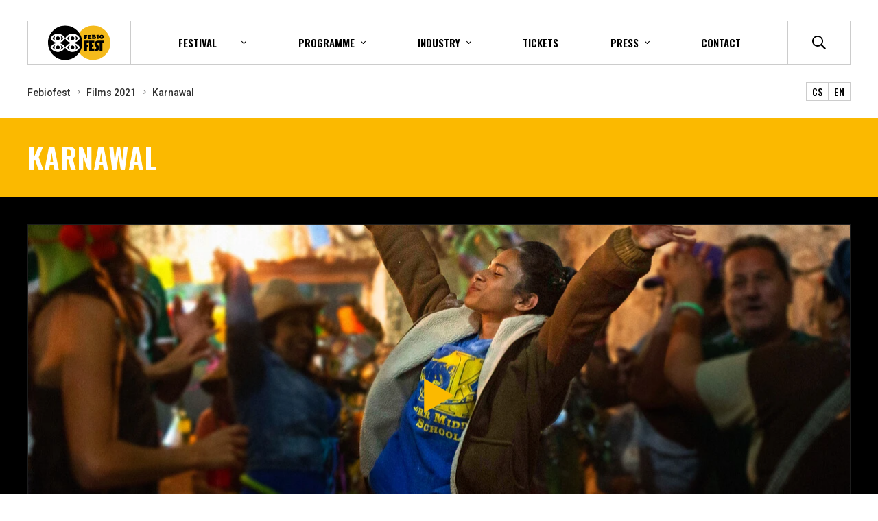

--- FILE ---
content_type: text/html; charset=utf-8
request_url: https://www.febiofest.cz/en/films/karnawal-1305f?year=2021
body_size: 22833
content:
<!DOCTYPE html>

<html lang="en" >
<head>
  <meta http-equiv="X-UA-Compatible" content="IE=edge" />
<meta name="viewport" content="width=device-width, initial-scale=1.0">

<meta name="robots" content="index, follow" />
<title>Karnawal - Prague International Film Festival - Febiofest</title>

<meta charset="utf-8">
<meta name="keywords" content="filmový festival, praha, mezinárodní festival, febio, febiofest" />
<meta name="description" content="Cambra lives with his mother and step-father in a small town in Argentina, growing up near the border with Bolivia. He dedicates all of his leisure time to rehe" />

<meta name="author" content="Prague International Film Festival - Febiofest">

<!-- Social Media -->
<meta name="twitter:card" content="summary">
<meta name="twitter:site" content="@febiofest">
<meta name="twitter:title" content="Karnawal">
<meta name="twitter:description" content="Cambra lives with his mother and step-father in a small town in Argentina, growing up near the border with Bolivia. He dedicates all of his leisure time to rehe">
<meta name="twitter:creator" content="@febiofest">
<meta property="og:type" content="website" />
<meta property="og:url" content="https://www.febiofest.cz/films/karnawal-1305f" />
<meta property="og:image" content="https://www.febiofest.cz/media/movie-images/4121/image/61fa64f935e21.jpg?1767769350" />
<meta property="og:description" content="Cambra lives with his mother and step-father in a small town in Argentina, growing up near the border with Bolivia. He dedicates all of his leisure time to rehe" />
<meta property="og:title" content="Karnawal" />
<meta property="og:site_name" content="Prague International Film Festival - Febiofest" />

<meta name="apple-itunes-app" content="app-id=1496159392"><link href="/minified/www/css/style.css?1706622612" rel="stylesheet" type="text/css"  />
    <!-- Global site tag (gtag.js) - Google Analytics -->
    <script async src="https://www.googletagmanager.com/gtag/js?id=UA-129896054-1"></script>
    <script>
      window.dataLayer = window.dataLayer || [];
      function gtag(){dataLayer.push(arguments);}
      gtag('js', new Date());
      
      gtag('config', 'UA-129896054-1');
    </script>
    <!-- End Global site tag (gtag.js) - Google Analytics -->

    <!-- Facebook Pixel Code -->
    <script>
      !function(f,b,e,v,n,t,s)
      {if(f.fbq)return;n=f.fbq=function(){n.callMethod?
      n.callMethod.apply(n,arguments):n.queue.push(arguments)};
      if(!f._fbq)f._fbq=n;n.push=n;n.loaded=!0;n.version='2.0';
      n.queue=[];t=b.createElement(e);t.async=!0;
      t.src=v;s=b.getElementsByTagName(e)[0];
      s.parentNode.insertBefore(t,s)}(window,document,'script',
      'https://connect.facebook.net/en_US/fbevents.js');
      fbq('init', '1082131178785559');
      fbq('track', 'PageView');
    </script>
    <noscript>
      <img height="1" width="1" src="https://www.facebook.com/tr?id=1082131178785559&ev=PageView&noscript=1"/>
    </noscript>
    
    <!-- End Facebook Pixel Code -->
    <meta name="facebook-domain-verification" content="0yhz1sawv7wjfd5vdwiaub7hrxxhcd" />
 
    <script type="text/javascript">
            /* <![CDATA[ */
            var seznam_retargeting_id = 98430;
            /* ]]> */
    </script>
    <script type="text/javascript" src="//c.imedia.cz/js/retargeting.js"></script>

    
<link rel="apple-touch-icon" sizes="180x180" href="/favicons/apple-touch-icon.png">
<link rel="icon" type="image/png" sizes="32x32" href="/favicons/favicon-32x32.png">
<link rel="icon" type="image/png" sizes="16x16" href="/favicons/favicon-16x16.png">
<link rel="manifest" href="/favicons/site.webmanifest?v=2">
<link rel="mask-icon" href="/favicons/safari-pinned-tab.svg" color="#5bbad5">
<link rel="shortcut icon" href="/favicons/favicon.ico">
<meta name="msapplication-TileColor" content="#ffc40d">
<meta name="msapplication-config" content="/favicons/browserconfig.xml">
<meta name="theme-color" content="#ffffff">



    <link href="https://fonts.googleapis.com/css?family=Oswald:400,500,600|Roboto:400,400i,500,700,700i|Roboto+Condensed&amp;subset=latin-ext" rel="stylesheet">
    <script src="https://ajax.googleapis.com/ajax/libs/webfont/1.6.26/webfont.js"></script>

</head>
<body class="no-js " data-country="GB">
<div id="svg-defs"  data-url="/images/svg/defs.svg?ts=1706622588"></div>

<div class="body-overlay"></div>



    <header class="header">

        <div class="header__logo">
            <a href="/en/">
                <?xml version="1.0" encoding="utf-8"?>
<!-- Generator: Adobe Illustrator 15.0.0, SVG Export Plug-In . SVG Version: 6.00 Build 0)  -->
<!DOCTYPE svg PUBLIC "-//W3C//DTD SVG 1.1//EN" "http://www.w3.org/Graphics/SVG/1.1/DTD/svg11.dtd">
<svg version="1.1" id="Layer_1" xmlns="http://www.w3.org/2000/svg" xmlns:xlink="http://www.w3.org/1999/xlink" x="0px" y="0px"
	 width="114.1px" height="62.7px" viewBox="-19.3 -10.6 114.1 62.7" enable-background="new -19.3 -10.6 114.1 62.7"
	 xml:space="preserve">
<path fill="#F4BA1B" d="M94.8,20.7c0,17.2-14,31.3-31.3,31.3c-17.2,0-31.4-13.9-31.4-31.3c0-17.2,14-31.3,31.4-31.3
	C80.9-10.6,94.8,3.5,94.8,20.7"/>
<path class="logo-circle" fill="#000" d="M43.4,20.7c0-17.2-14-31.3-31.4-31.3c-17.2,0-31.3,14-31.3,31.3C-19.3,37.9-5.3,52,12,52
	C29.4,52.1,43.4,38,43.4,20.7"/>
<path class="logo-eye" fill="#FFFFFF" d="M38.5,11.6C35.8,6.9,31,4,25.5,4s-10.4,2.9-13,7.6L12,12.4l0.4,0.8c2.7,4.6,7.6,7.5,13,7.5
	c5.3,0,10.3-2.9,13.1-7.5l0.5-0.8L38.5,11.6z M20.9,16.9c-2.2-0.9-4-2.5-5.4-4.5c1.2-2,3.1-3.7,5.4-4.5c-1,1.2-1.8,2.7-1.8,4.5
	C19.1,14.2,19.8,15.7,20.9,16.9z M25.4,15.9c-2,0-3.5-1.5-3.5-3.5s1.5-3.5,3.5-3.5s3.5,1.5,3.5,3.5S27.4,15.9,25.4,15.9z M30,16.9
	c1-1.2,1.8-2.8,1.8-4.6c0-1.8-0.7-3.3-1.8-4.5c2.2,0.9,4,2.6,5.4,4.6C34.1,14.5,32.1,16,30,16.9z"/>
<path class="logo-eye" fill="#FFFFFF" d="M-1.3,20.7c-5.4,0-10.3-2.9-13-7.5l-0.5-0.8l0.5-0.8C-11.7,6.9-6.7,4-1.3,4c5.4,0,10.3,2.9,13,7.6
	l0.5,0.8l-0.5,0.8C9,17.8,4,20.7-1.3,20.7 M-11.2,12.4c1.4,2,3.2,3.6,5.4,4.5c-1.2-1.2-1.8-2.7-1.8-4.5c0-1.8,0.7-3.4,1.8-4.6
	C-8.1,8.7-9.9,10.4-11.2,12.4 M3.2,7.8C4.3,9,5,10.5,5,12.3c0,1.8-0.8,3.3-1.8,4.5c2.1-0.9,4.1-2.4,5.4-4.5
	C7.3,10.4,5.5,8.7,3.2,7.8 M-1.3,8.9c-2,0-3.5,1.5-3.5,3.5s1.5,3.5,3.5,3.5s3.5-1.5,3.5-3.5S0.7,8.9-1.3,8.9"/>
<path class="logo-eye" fill="#FFFFFF" d="M25.4,37.4c-5.4,0-10.3-2.9-13-7.5L12,29.1l0.5-0.8c2.6-4.7,7.5-7.5,13-7.5s10.3,2.9,13,7.5
	l0.5,0.8l-0.5,0.8C35.7,34.4,30.7,37.4,25.4,37.4 M15.5,29c1.4,2,3.2,3.6,5.4,4.5c-1.1-1.2-1.8-2.7-1.8-4.5s0.8-3.3,1.8-4.5
	C18.6,25.5,16.7,27,15.5,29 M30,24.6c1.1,1.2,1.8,2.7,1.8,4.5c0,1.8-0.8,3.4-1.8,4.6c2.1-0.9,4.1-2.4,5.4-4.5
	C34,27,32.2,25.5,30,24.6 M25.4,25.5c-2,0-3.5,1.5-3.5,3.5s1.5,3.5,3.5,3.5s3.5-1.5,3.5-3.5S27.4,25.5,25.4,25.5"/>
<path class="logo-eye" fill="#FFFFFF" d="M-1.3,37.4c-5.4,0-10.3-2.9-13-7.5l-0.5-0.8l0.5-0.8c2.6-4.7,7.6-7.5,13-7.5
	c5.4,0,10.3,2.9,13,7.5l0.5,0.8l-0.5,0.8C9,34.4,4,37.4-1.3,37.4 M-11.2,29c1.4,2,3.2,3.6,5.4,4.5C-7,32.3-7.6,30.8-7.6,29
	s0.8-3.3,1.8-4.5C-8.1,25.5-9.9,27-11.2,29 M3.2,24.6C4.3,25.8,5,27.3,5,29.1c0,1.8-0.8,3.3-1.8,4.5c2.1-0.9,4.1-2.4,5.4-4.5
	C7.3,27,5.5,25.5,3.2,24.6 M-1.3,25.5c-2,0-3.5,1.5-3.5,3.5s1.5,3.5,3.5,3.5S2.2,31,2.2,29S0.7,25.5-1.3,25.5"/>
<g id="text">
	<path fill="#000" d="M61.3,7.1c-0.2,0-0.4,0-0.6-0.1c0-0.3,0-0.6,0-0.9c0.1,0,0.2,0,0.3,0c1.5,0,3,0,4.5,0
		c0.4,0,0.7,0.1,1.1,0.2c1.2,0.5,1.5,1.8,0.8,2.9c0,0.1-0.1,0.1-0.1,0.2c0.1,0.1,0.2,0.1,0.3,0.2c0.7,0.5,1.1,1.4,0.8,2.3
		c-0.2,0.9-0.9,1.6-1.8,1.7c-0.2,0-0.4,0-0.7,0c-1.4,0-2.7,0-4.1,0h-0.3c-0.1,0-0.2-0.1-0.2-0.2c0-0.1,0-0.2,0-0.3
		c0-1.9,0-3.7,0-5.6C61.4,7.4,61.3,7.3,61.3,7.1 M64.2,11.4c0.3,0,0.7,0,1,0c0.2,0,0.4-0.2,0.4-0.4c0-0.2-0.1-0.4-0.3-0.5
		c-0.4-0.1-0.7-0.1-1.1,0C64.2,10.8,64.2,11.1,64.2,11.4 M64.1,9.1c0.3,0,0.5,0,0.7,0c0.2,0,0.4-0.1,0.4-0.4c0-0.2-0.1-0.4-0.3-0.5
		c-0.3,0-0.5,0-0.8,0C64.1,8.5,64.1,8.8,64.1,9.1"/>
	<path fill="#000" d="M78.7,13.5c-0.8,0-1.7-0.2-2.5-0.7c-2-1.3-2.3-4.1-0.5-5.8c1-0.9,2.2-1.3,3.6-1.1c1,0.1,1.8,0.5,2.5,1.2
		c1.8,1.7,1.4,4.6-0.7,5.8C80.4,13.3,79.6,13.5,78.7,13.5 M78.8,11.1c0.7,0,1.4-0.6,1.4-1.4c0-0.8-0.7-1.4-1.4-1.4
		c-0.8,0-1.4,0.6-1.4,1.4C77.4,10.5,78.1,11.1,78.8,11.1"/>
	<path fill="#000" d="M56.7,10.6c0,0.3,0,0.6,0,1c0.1,0,0.2,0,0.4,0c0.8,0,1.6,0,2.4,0c0.1,0,0.2,0,0.4,0c0,0.7,0,1.4,0,2.1
		c-0.7,0.1-1.3,0-2,0c-0.7,0-1.3,0-2,0c-0.7,0-1.3,0-2,0c-0.1-0.6,0-1.1,0-1.7c0-0.5,0-1.1,0-1.6c0-0.5,0-1.1,0-1.6
		c0-0.5,0-1.1,0-1.6c-0.2,0-0.4,0-0.6,0c0-0.3,0-0.6,0-0.8c0.3-0.1,5.8-0.1,6.1,0c0,0.7,0,1.3,0,2c-0.9,0-1.8,0-2.7,0
		c-0.1,0.3-0.1,0.5,0,0.8c0.7,0,1.4,0,2.1,0c0,0.5,0,0.9,0,1.4C58.1,10.6,57.4,10.5,56.7,10.6"/>
	<path fill="#000" d="M52.4,8.4c-0.9,0-1.8,0-2.8,0c-0.1,0.3,0,0.5,0,0.8c0.7,0,1.4,0,2.1,0c0,0.6,0,1.2,0,1.9
		c-0.7,0.1-1.3,0-2,0c0,0.1,0,0.2,0,0.3c0,0.6,0,1.3,0,1.9c0,0.1,0,0.2,0,0.4c-0.9,0-1.8,0-2.7,0c0-0.4,0-0.9,0-1.3
		c0-0.4,0-0.9,0-1.3c0-0.4,0-0.9,0-1.3c0-0.4,0-0.9,0-1.3c0-0.4,0-0.9,0-1.3c-0.2,0-0.4,0-0.6,0c-0.1-0.3-0.1-0.6,0-0.9
		c2.1,0,4.1,0,6.2,0C52.4,7,52.4,7.7,52.4,8.4"/>
	<path fill="#000" d="M69.7,7c-0.2,0-0.4,0-0.6,0c0-0.3,0-0.6,0-0.8c0.3-0.1,4.4-0.1,4.8-0.1c0.1,0.3,0,0.5,0,0.8
		c-0.2,0-0.4,0-0.6,0c0,2.2,0,4.3,0,6.5c-0.3,0.1-3.2,0.1-3.5,0c0-1.1,0-2.1,0-3.2C69.7,9.2,69.7,8.1,69.7,7"/>
	<path fill="#000" d="M75.2,21.1c-0.1,0-0.1,0-0.2,0c-1,0-2,0-2.9,0c-0.5,0-1,0.3-1.1,0.8c-0.1,0.5-0.1,1,0.2,1.4
		c0.4,0.6,0.8,1.3,1.2,1.9c0.4,0.6,0.7,1.1,1,1.7c0.3,0.5,0.6,1.1,0.7,1.7c0.3,1.5,0.2,3-0.5,4.4c-0.8,1.4-2,2.3-3.6,2.7
		c-0.8,0.2-1.6,0.2-2.4,0.2c-0.5,0-1-0.1-1.5-0.1c-0.1,0-0.1,0-0.1,0c-0.1-0.2-0.1-4.5,0-4.6c0.1,0,0.2,0,0.2,0.1
		c0.4,0.2,0.9,0.3,1.3,0.3c0.8,0,1.4-0.6,1.4-1.3c0-0.1,0-0.1,0-0.2c0-0.2,0-0.4,0-0.5c-0.1-0.4-0.2-0.7-0.4-1
		c-0.5-0.8-1-1.6-1.6-2.3c-0.6-0.8-1-1.7-1.1-2.7c-0.2-1.8,0.3-3.5,1.5-5c0.8-0.9,1.8-1.5,3-1.7c0.4-0.1,0.8-0.1,1.2-0.1
		c1.1,0,2.3,0,3.4,0c2.7,0,5.4,0,8.1-0.1c0.3,0,0.3,0,0.3,0.3c0,1.3,0,2.6,0,4c0,0.1,0,0.2,0,0.3c-1,0-2,0-3.1,0c0,2.4,0,4.8,0,7.2
		c0,2.4,0,4.8,0,7.2c-0.1,0-0.1,0-0.2,0c-1.5,0-3.1,0-4.6,0c-0.1,0-0.1,0-0.2,0C75.2,30.7,75.2,25.9,75.2,21.1"/>
	<path fill="#000" d="M65.3,21c-0.7,0-1.4,0-2.1,0c-0.7,0-1.4,0-2.1,0c0,0.9,0,1.7,0,2.6h0.2c0.8,0,1.6,0,2.4,0c0,0,0.1,0,0.1,0
		c0.1,0,0.1,0,0.1,0.1c0,0,0,0.1,0,0.1c0,1.3,0,2.7,0,4c0,0.1,0,0.2,0,0.3c-1,0-1.9,0-2.9,0c0,0.2,0,2.7,0,2.9c1.4,0,2.8,0,4.2,0
		c0,0.2,0.1,4.3,0,4.5c-0.1,0-8.9,0.1-9.2,0.1c0-0.1,0-0.2,0-0.2c0-2.5,0-4.9,0-7.4c0-3,0-6-0.1-9c0-0.7,0-1.4,0-2.1
		c0-0.1,0-0.2,0-0.3c0.2,0,0.4,0,0.6,0c2.7,0,5.3,0,8,0c0.2,0,0.3,0,0.5,0c0.1,0,0.2,0,0.2,0.2v0.1c0,1.3,0,2.7,0,4V21z"/>
	<path fill="#000" d="M54.8,28.3c-1,0-2.1,0-3.1,0c0,2.4,0,4.8,0,7.2c0,0,0,0,0,0c0,0,0,0,0,0c0,0-0.1,0-0.1,0
		c-1.6,0-3.2,0-4.7,0c0,0-0.1,0-0.1,0c0,0,0-0.1,0-0.1c0,0,0-0.1,0-0.1c0-4.3-0.1-8.5-0.1-12.7c0-1.9,0-3.8,0-5.7c0-0.1,0-0.2,0-0.2
		c0.2,0,8.5-0.1,8.8-0.1c0,0,0,0.1,0,0.2c0,1.4,0,2.8,0,4.2c0,0.2,0,0.2-0.2,0.2c-0.7,0-1.3,0-2,0c-0.5,0-0.9,0-1.4,0
		c-0.1,0-0.1,0-0.2,0c0,0.1-0.1,2.4,0,2.7c0.2,0,0.4,0,0.6,0c0.2,0,0.4,0,0.6,0c0.2,0,0.4,0,0.6,0c0.2,0,0.4,0,0.6,0
		c0.2,0,0.4,0,0.6,0c0,0.1,0,0.1,0,0.2c0,1.4,0,2.8,0,4.2C54.8,28.2,54.8,28.2,54.8,28.3"/>
</g>
</svg>
            </a>
            <div class="header__date">
                          </div>
        </div>

        <div class="header__mobileIcons">


            <div class="js-your-account-login js-your-account header__mobileAccount">
                <!-- <a class="header__mobileAction js-popup-open" href="#popup-login">
                    <svg class="ico yellow">
                        <use xlink:href="#profile"></use>
                    </svg>
                </a> -->
                <!-- <div class="header__mobileAccountIcon mr-3">
                    <svg class="ico yellow">
                        <use xlink:href="#profile"></use>
                    </svg>
                </div> -->
                <div class="js-your-account-nav submenu__dropdown header__accountMenu">
                    <a class="submenu__subitem" href="/en/your-account/my-program">Your programme</a>
                    <a class="submenu__subitem" href="/en/your-account/favourite-movies">Favorite movies</a>
                    <a class="submenu__subitem" href="/en/your-account/user-profile">Setting</a>
                    <form class="js-colosseum-logout-form header__accountLogOut">
                        <button class="submenu__subitem header__accountLogOutBtn" type="submit">Log out</button>
                    </form>
                </div>
            </div>


                    <!--  DOTO-devel: odkaz na Colosseum -->
                    <!-- <a href="#" class="header__mobileAction js-cart-button">
                    <svg class="ico yellow">
                            <use xlink:href="#cart"></use>
                        </svg>
                    </a> -->

            <a class="header__mobileAction" href="/en/search">
                <svg class="ico yellow">
                  <use xlink:href="#search"></use>
                </svg>
            </a>
            <div class="header__hamburger hamburger js-switch-mobilemenu">
                <span></span>
                <span></span>
                <span></span>
            </div>

        </div>

        <div class="header__content">
            <div class="header__center">
<!--                <nav class="header__menu menu">-->
<!--                    <a href="--><?//= \PHPView\getControllerURL('web.moviesController')?><!--" class="menu__item">--><?//= _('Filmy'); ?><!--</a>-->
<!--                    <a href="--><?//= \PHPView\getControllerURL('web.programController')?><!--" class="menu__item">--><?//= _('Program'); ?><!--</a>-->
<!--                    <a href="--><?//= \PHPView\getControllerURL('web.guestsController')?><!--" class="menu__item">--><?//= _('Hosté'); ?><!--</a>-->
<!--                    <a href="--><?//= \PHPView\getControllerURL('web.actionListController')?><!--" class="menu__item">--><?//= _('Akce'); ?><!--</a>-->
<!--                    <a href="--><?//= \PHPView\getControllerURL('web.ticketsController')?><!--" class="menu__item menu__item--highlight">-->
<!--                        <svg class="menu__icon mr-3">-->
<!--                            <use xlink:href="#ticket"></use>-->
<!--                        </svg>-->
<!--                        --><?//= _('Vstupenky'); ?>
<!--                    </a>-->
<!--                </nav>-->
                <div class="header__rest">
                <div class="header__menu">

                <div class="header__submenu submenu">
                    <div class="submenu__item submenu__item--dropdown">
                        <span>festival</span>
                        <div class="submenu__dropdown">
<!--                            echo '<a href="'.\PHPView\getControllerURL('web.moviesController', ['year' => $currentYear->getYear()]).'" class="btn mr-5">'. sprintf(_('Filmy %s'), $currentYear->getYear()).'</a>';-->
                            <a class="submenu__subitem" href="/en/festival-profile">Festival profile</a>
                            <a class="submenu__subitem" href="/en/festival-guide">Festival guide</a>
                            <a class="submenu__subitem" href="/en/news-2022">News</a>
                            <a class="submenu__subitem" href="/en/gallery-2022">Gallery</a>
                            <a class="submenu__subitem" href="/en/history">History</a>
                            <a class="submenu__subitem" href="/en/jury-and-prizes">Jury and prizes</a>
                            <a class="submenu__subitem" href="/en/partners">Partners</a>
                        </div>
                    </div>

                    <div class="submenu__item submenu__item--dropdown">
                        <span>Programme</span>
                        <div class="submenu__dropdown">
                            <a class="submenu__subitem" href="/en/program-2022">Programme</a>
                            <a class="submenu__subitem" href="/en/films-2022">Films</a>
                            <a class="submenu__subitem" href="/en/film-sections-2022">Film sections</a>
                            <a class="submenu__subitem" href="/en/guests-2022">Guests</a>
                            <a class="submenu__subitem" href="/en/accompanying-programme-2022">Off programme</a>
                            <a class="submenu__subitem" href="/en/culinary-cinema">Culinary Cinema</a>
                            <a class="submenu__subitem" href="/en/you-are-the-filmmaker"><span>You are the filmmaker</span></a>
                            <!--Doplnit controller-->
<!--                            <a class="submenu__subitem" href="--><?//= \PHPView\getControllerURL('')?><!--">--><?//= _('Scenaristicka soutěž'); ?><!--</a>-->
                            <a class="submenu__subitem" href="/en/regions">Regions</a>
                        </div>
                    </div>
                    <div class="submenu__item submenu__item--dropdown">
                        <span>Industry</span>
                        <div class="submenu__dropdown">
                            <a class="submenu__subitem" href="/en/industry">Festival pass</a>
                            <a class="submenu__subitem" href="/en/program-industry">Programme</a>
                        </div>
                    </div>
                    <a href="/en/tickets" class="submenu__item">
                        Tickets                    </a>
                    <div class="submenu__item submenu__item--dropdown">
                        <span>Press</span>
                        <div class="submenu__dropdown">
                            <a class="submenu__subitem" href="/en/press">Press accreditation</a>
                            <a class="submenu__subitem" href="/en/press-releases">Press release</a>
                            <a class="submenu__subitem" href="/en/download">Download</a>
                            <a class="submenu__subitem" href="/en/press-conferences">Press conference</a>
                            <a class="submenu__subitem" href="/en/press-screenings">Press Screenings</a>
                            <a class="submenu__subitem" href="/en/press-centre">Press centrum</a>
                        </div>
                    </div>
                    <a class="submenu__item" href="/en/contact"><span>Contact</span></a>
                </div>
                <div class="header__mobileSocials">
                        <a href="#">
                            <svg class="header__socicalIco">
                                <use xlink:href="#social-fb"></use>
                            </svg>
                        </a>
                            <a href="#">
                            <svg class="header__socicalIco">
                                <use xlink:href="#social-yt"></use>
                            </svg>
                        </a>
                            <a href="#">
                            <svg class="header__socicalIco">
                                <use xlink:href="#social-tw"></use>
                            </svg>
                        </a>
                            <a href="#">
                            <svg class="header__socicalIco">
                                <use xlink:href="#social-insta"></use>
                            </svg>
                        </a>
                    </div>
            </div>
            <div class="header__right">
                    <div class="header__account js-your-account header__menu--padding">

                        <!-- <div class="header__accountLogin js-your-account-login">
                            <a class="header__link js-popup-open js-myaccount-button h--6" href="#popup-login">Your account</a>
                        </div> -->

                        <div class="header__accountName">
                            <svg class="ico ico--small mr-2">
                                <use xlink:href="#profile"></use>
                            </svg>
                            <span class="js-your-account-name"></span>
                        </div>
                        <div class="js-your-account-nav submenu__dropdown header__accountMenu">
                            <a class="submenu__subitem" href="/en/your-account/my-program">Your programme</a>
                            <a class="submenu__subitem" href="/en/your-account/favourite-movies">Favorite movies</a>
                            <a class="submenu__subitem" href="/en/your-account/user-profile">Setting</a>
                            <form class="js-colosseum-logout-form header__accountLogOut">
                                <input type="hidden" name="externalsessionid" value=""/>
                                <input type="hidden" name="mrsid" value="130" />
                                <button class="submenu__subitem header__accountLogOutBtn" type="submit">Log out</button>
                            </form>
                        </div>
                    </div>

                    <!--  DOTO-devel: odkaz na Colosseum -->
                    <!-- <a href="#" class="header__link js-cart-button header__menu--padding">
                    <svg class="ico ico--regular black">
                            <use xlink:href="#cart"></use>
                        </svg>
                    </a> -->

                    <a class="js-switch-header-search header__link" href="/en/search">
                            <svg class="ico ico--regular black">
                             <title>Search</title>
                            <use xlink:href="#search"></use>
                        </svg>
                    </a>

                    <form class="header__search" action="/en/search" method="post">
                        <input class="formItem__input" type="text" placeholder="Search" name="q">
                        <button class="btn btn--full">Search</button>
                    </form>

                    <div class="header__socials">
                        <a href="https://www.facebook.com/febiofest/" target="_blank">
                            <svg class="header__socicalIco">
                                <use xlink:href="#social-fb"></use>
                            </svg>
                        </a>
                        <a href="https://www.youtube.com/user/ifffebiofest" target="_blank">
                            <svg class="header__socicalIco">
                                <use xlink:href="#social-yt"></use>
                            </svg>
                        </a>
                        <a href="https://twitter.com/febiofest" target="_blank">
                            <svg class="header__socicalIco">
                                <use xlink:href="#social-tw"></use>
                            </svg>
                        </a>
                        <a href="https://www.instagram.com/febiofest/" target="_blank">
                            <svg class="header__socicalIco">
                                <use xlink:href="#social-insta"></use>
                            </svg>
                        </a>
                    </div>
                </div>
            </div>
        </div>


        </div>


    </header>
<div class="container"><div class="breadcrumbs"><div class="breadcrumbs__items"><a class="breadcrumbs__item" href="/en/">Febiofest</a> <a class="breadcrumbs__item" href="/en/films-2021">Films 2021</a> <a class="breadcrumbs__item breadcrumbs__item--active" href="#">Karnawal</a> </div><div class="breadcrumbs__langs"><a class="lang" href="/filmy-2021/karnawal-1305f">CS</a><a class="lang" href="/en/films/karnawal-1305f?year=2021">EN</a></div></div></div>    <div class="l-yellow py-5">
        <div class="container">
            <div class="row align-items-center">
                <div class="col-md-8">
                    <h1 class="mb-md-0 white">
                        Karnawal                    </h1>
                    <div class="small-title white"></div>
                </div>
                <div class="col-md-4 text-md-right d-none">
                    <div class="js-favourite">
                        <a
                                href="#"
                                class="btn btn--small btn--black btn--favourite js-favourite-trigger js-favourite-toggle"
                                data-item-id="1305"
                                data-text-added="Remove from favorite"
                                data-text-not-added="Add to favourite"
                                data-added-class="is-favourite"
                        >
                            <svg class="ico star ico--small mr-4">
                                <use xlink:href="#star"></use>
                            </svg>
                            <span class="js-favourite-text">
                            Add to favourite                        </span>
                        </a>
                    </div>
                </div>
            </div>

        </div>
    </div>
    <div class="l-black">

        <div class="container">

            <div class="row pt-6 pb-9">

                                    <div class="col-md-12 f-16 pb-5">
                        <div class="row">
                            <div class="col-12 smallView">        <a class="article  js-preview-video h-100 embed-responsive" data-video-type="youtube" embed-responsive-16by9" href="//www.youtube.com/watch?v=IMpanT_tlo4">
        <div id="youtube-player" class="embed-responsive-item"></div>
            <div class="article__img lazyload-wrap preview preview--absolute h-100 mb-0">
                <img class="lazyload js-object-fit preview__image" data-src="/image-cache/www_media_movie-images_4121_image_61fa64f935e21_1200x800.webp?ts=1762368562" alt="trailer Karnawal"><noscript><img class="js-object-fit preview__image" src="/image-cache/www_media_movie-images_4121_image_61fa64f935e21_1200x800.webp?ts=1762368562" alt="trailer Karnawal"></noscript>
                <svg class="preview__play preview__play--small">
                <use xlink:href="#play"></use>
                </svg>
            </div>
        </a>
</div><div class="col-12 col-sm-3 js-gallery thumbnail "></div>
                        </div> <!-- .row -->

                                            </div>
                    
                <div class="col-12 pb-7 text-center">
                    <h1 class="mb-md-0 white">
                        Karnawal                    </h1>
                </div>
                <div class="col-md-4 f-16 pb-5">
                    
                    <strong>Original title:</strong> Karnawal<br><strong>Director:</strong> Juan Pablo Félix<br><strong>Cast:</strong> Alfredo  Castro, Martin  Lopez Lacci, Monica  Lairana, Diego  Cremonesi<br><strong>Country:</strong> Argentina, Brazil, Chile, Mexico, Bolivia, Norway<br><strong>Year of production:</strong> 2020<br><strong>Length (min):</strong> 97<br><strong>Language:</strong> Spanish<br><strong>Subtitles:</strong> Czech, English<br><strong>Sales:</strong> Beta Cinema<br><strong>Section:</strong> <a href= /en/film-sections-2021/generation-145s>Generation</a><br><strong>Sponsors:</strong> Velvyslanectví Chilské republiky, Velvyslanectví Argentinské republiky, Velvyslanectví Spojených států mexických, Instituto Cervantes<br>                </div>
                <div class="col-md-8">
                    <p>
                        Cambra lives with his mother and step-father in a small town in Argentina, growing up near the border with Bolivia. He dedicates all of his leisure time to rehearsing for a competition in the traditional folk dance, the malamba. His situation begins to be troubled by unresolved family issues as well as the world of organized crime &ndash; so easy to fall in with, so hard to leave. A story full of suspense set in present-day South America, captivating for its combinations of the bright colours of Carnival with darker shades of realism.                    </p>
                    <h2>Juan Pablo Félix</h2><p>Argentine director, producer and screenwriter, and a graduate of the Buenos Aires film school, ENERC. His directorial debut Karnawal received rave reviews, screening at over ten international film festivals and winning several awards.</p>                </div>
            </div>
        </div>
    </div>
            <div class="l-white py-5">
            <div class="container">
                <h2 class="f-36">
                    With support                </h2>

                <div class="row">
                                            <div class="col-auto d-flex align-items-center">
                            <div class="article">                            <div class="movie__partnerImg">
                                <img
                                        src="/image-cache/www_media_supporters_86_logo_61fa64a107604_352x319.webp?ts=1762052979"
                                        srcset="
                                                /image-cache/www_media_supporters_86_logo_61fa64a107604_352x319.webp?ts=1762052979 352w,
                                                /image-cache/www_media_supporters_86_logo_61fa64a107604_352x319.webp?ts=1762052979 768w"
                                        alt="Velvyslanectví Chilské republiky"
                                        title="Velvyslanectví Chilské republiky"
                                        class="preview__image max-h-10">
                            </div>
                            </div>                        </div>
                                                <div class="col-auto d-flex align-items-center">
                            <div class="article">                            <div class="movie__partnerImg">
                                <img
                                        src="/image-cache/www_media_supporters_69_logo_61fa64a110979_352x101.webp?ts=1762052979"
                                        srcset="
                                                /image-cache/www_media_supporters_69_logo_61fa64a110979_352x101.webp?ts=1762052979 352w,
                                                /image-cache/www_media_supporters_69_logo_61fa64a110979_352x101.webp?ts=1762052979 768w"
                                        alt="Velvyslanectví Argentinské republiky"
                                        title="Velvyslanectví Argentinské republiky"
                                        class="preview__image max-h-10">
                            </div>
                            </div>                        </div>
                                                <div class="col-auto d-flex align-items-center">
                            <div class="article">                            <div class="movie__partnerImg">
                                <img
                                        src="/image-cache/www_media_supporters_72_logo_61fa64a11b881_352x92.webp?ts=1762051789"
                                        srcset="
                                                /image-cache/www_media_supporters_72_logo_61fa64a11b881_352x92.webp?ts=1762051789 352w,
                                                /image-cache/www_media_supporters_72_logo_61fa64a11b881_352x92.webp?ts=1762051789 768w"
                                        alt="Velvyslanectví Spojených států mexických"
                                        title="Velvyslanectví Spojených států mexických"
                                        class="preview__image max-h-10">
                            </div>
                            </div>                        </div>
                                                <div class="col-auto d-flex align-items-center">
                            <div class="article">                            <div class="movie__partnerImg">
                                <img
                                        src="/image-cache/www_media_supporters_61_logo_6315de523e3d4_352x485.webp?ts=1762009075"
                                        srcset="
                                                /image-cache/www_media_supporters_61_logo_6315de523e3d4_352x485.webp?ts=1762009075 352w,
                                                /image-cache/www_media_supporters_61_logo_6315de523e3d4_352x485.webp?ts=1762009075 768w"
                                        alt="Instituto Cervantes"
                                        title="Instituto Cervantes"
                                        class="preview__image max-h-10">
                            </div>
                            </div>                        </div>
                                        </div>

            </div>
        </div>
                <div class="l-black pb-5 pt-10">
            <div class="container">
                <h2 class="f-36">
                    Similar films                </h2>

                <div class="grid pb-5 pb-md-10">
                        <a href="/en/films/ask-teddy-1343f"
       class="movieLink js-favourite">

        <div class="movieLink__image lazyload-wrap">
        <img class="lazyload js-object-fit" data-src="/image-cache/www_media_movie-images_4158_image_61fa64fca3464_180x120-cover.webp?ts=1761992338" alt="Ask Teddy photo"><noscript><img class="js-object-fit" src="/image-cache/www_media_movie-images_4158_image_61fa64fca3464_180x120-cover.webp?ts=1761992338" alt="Ask Teddy photo"></noscript>
        </div>
        <div class="movieLink__content">
            <h2 class="movieLink__title">Ask Teddy</h2>
            <div class="movieLink__place">Medvídkova poradna</div>
            <div class="movieLink__info">
                Directed: Lukáš Urbánek / 2020 / 65min            </div>
        </div>
        <div
                class="movieLink__favourite js-favourite-toggle d-none"
                data-item-id="1343"
                data-text-added="Remove from favorite"
                data-text-not-added="Add to favourite"
                data-added-class="is-favourite"
        >
            <svg
                class="movieLink__star"
                >
                <title>Add to favourite</title>
                <use xlink:href="#star"></use>
            </svg>
        </div>
    </a>
        <a href="/en/films/berts-diary-1310f"
       class="movieLink js-favourite">

        <div class="movieLink__image lazyload-wrap">
        <img class="lazyload js-object-fit" data-src="/image-cache/www_media_movie-images_4126_image_61fa64f99a227_180x120-cover.webp?ts=1761992338" alt="Bert's Diary photo"><noscript><img class="js-object-fit" src="/image-cache/www_media_movie-images_4126_image_61fa64f99a227_180x120-cover.webp?ts=1761992338" alt="Bert's Diary photo"></noscript>
        </div>
        <div class="movieLink__content">
            <h2 class="movieLink__title">Bert's Diary</h2>
            <div class="movieLink__place">Berts dagbok</div>
            <div class="movieLink__info">
                Directed: Michael Lindgren / 2020 / 90min            </div>
        </div>
        <div
                class="movieLink__favourite js-favourite-toggle d-none"
                data-item-id="1310"
                data-text-added="Remove from favorite"
                data-text-not-added="Add to favourite"
                data-added-class="is-favourite"
        >
            <svg
                class="movieLink__star"
                >
                <title>Add to favourite</title>
                <use xlink:href="#star"></use>
            </svg>
        </div>
    </a>
        <a href="/en/films/i-never-cry-1256f"
       class="movieLink js-favourite">

        <div class="movieLink__image lazyload-wrap">
        <img class="lazyload js-object-fit" data-src="/image-cache/www_media_movie-images_4072_image_61fa64f4b0cd3_215x120-cover.webp?ts=1761992338" alt="I Never Cry photo"><noscript><img class="js-object-fit" src="/image-cache/www_media_movie-images_4072_image_61fa64f4b0cd3_215x120-cover.webp?ts=1761992338" alt="I Never Cry photo"></noscript>
        </div>
        <div class="movieLink__content">
            <h2 class="movieLink__title">I Never Cry</h2>
            <div class="movieLink__place">Jak najdalej stąd</div>
            <div class="movieLink__info">
                Directed: Piotr Domalewski / 2020 / 100min            </div>
        </div>
        <div
                class="movieLink__favourite js-favourite-toggle d-none"
                data-item-id="1256"
                data-text-added="Remove from favorite"
                data-text-not-added="Add to favourite"
                data-added-class="is-favourite"
        >
            <svg
                class="movieLink__star"
                >
                <title>Add to favourite</title>
                <use xlink:href="#star"></use>
            </svg>
        </div>
    </a>
        <a href="/en/films/my-name-is-baghdad-1245f"
       class="movieLink js-favourite">

        <div class="movieLink__image lazyload-wrap">
        <img class="lazyload js-object-fit" data-src="/image-cache/www_media_movie-images_4061_image_61fa64f395615_221x120-cover.webp?ts=1761992338" alt="My Name Is Baghdad photo"><noscript><img class="js-object-fit" src="/image-cache/www_media_movie-images_4061_image_61fa64f395615_221x120-cover.webp?ts=1761992338" alt="My Name Is Baghdad photo"></noscript>
        </div>
        <div class="movieLink__content">
            <h2 class="movieLink__title">My Name Is Baghdad</h2>
            <div class="movieLink__place">My Name is Baghdad</div>
            <div class="movieLink__info">
                Directed: Caru Alves de Souza / 2020 / 96min            </div>
        </div>
        <div
                class="movieLink__favourite js-favourite-toggle d-none"
                data-item-id="1245"
                data-text-added="Remove from favorite"
                data-text-not-added="Add to favourite"
                data-added-class="is-favourite"
        >
            <svg
                class="movieLink__star"
                >
                <title>Add to favourite</title>
                <use xlink:href="#star"></use>
            </svg>
        </div>
    </a>
        <a href="/en/films/slalom-1313f"
       class="movieLink js-favourite">

        <div class="movieLink__image lazyload-wrap">
        <img class="lazyload js-object-fit" data-src="/image-cache/www_media_movie-images_4129_image_61fa64fa21dc6_213x120-cover.webp?ts=1761992339" alt="Slalom photo"><noscript><img class="js-object-fit" src="/image-cache/www_media_movie-images_4129_image_61fa64fa21dc6_213x120-cover.webp?ts=1761992339" alt="Slalom photo"></noscript>
        </div>
        <div class="movieLink__content">
            <h2 class="movieLink__title">Slalom</h2>
            <div class="movieLink__place">Slalom</div>
            <div class="movieLink__info">
                Directed: Charlene Favier / 2020 / 92min            </div>
        </div>
        <div
                class="movieLink__favourite js-favourite-toggle d-none"
                data-item-id="1313"
                data-text-added="Remove from favorite"
                data-text-not-added="Add to favourite"
                data-added-class="is-favourite"
        >
            <svg
                class="movieLink__star"
                >
                <title>Add to favourite</title>
                <use xlink:href="#star"></use>
            </svg>
        </div>
    </a>
        <a href="/en/films/stambul-garden-1290f"
       class="movieLink js-favourite">

        <div class="movieLink__image lazyload-wrap">
        <img class="lazyload js-object-fit" data-src="/image-cache/www_media_movie-images_4106_image_61fa64f7c4f5e_240x120-cover.webp?ts=1762159477" alt="Stambul Garden photo"><noscript><img class="js-object-fit" src="/image-cache/www_media_movie-images_4106_image_61fa64f7c4f5e_240x120-cover.webp?ts=1762159477" alt="Stambul Garden photo"></noscript>
        </div>
        <div class="movieLink__content">
            <h2 class="movieLink__title">Stambul Garden</h2>
            <div class="movieLink__place">Räuberhände</div>
            <div class="movieLink__info">
                Directed: Ilker Çatak / 2020 / 89min            </div>
        </div>
        <div
                class="movieLink__favourite js-favourite-toggle d-none"
                data-item-id="1290"
                data-text-added="Remove from favorite"
                data-text-not-added="Add to favourite"
                data-added-class="is-favourite"
        >
            <svg
                class="movieLink__star"
                >
                <title>Add to favourite</title>
                <use xlink:href="#star"></use>
            </svg>
        </div>
    </a>
        <a href="/en/films/the-hill-where-lionesses-roar-1311f"
       class="movieLink js-favourite">

        <div class="movieLink__image lazyload-wrap">
        <img class="lazyload js-object-fit" data-src="/image-cache/www_media_movie-images_4127_image_61fa64f9cb1a0_178x120-cover.webp?ts=1762154570" alt="The Hill Where Lionesses Roar photo"><noscript><img class="js-object-fit" src="/image-cache/www_media_movie-images_4127_image_61fa64f9cb1a0_178x120-cover.webp?ts=1762154570" alt="The Hill Where Lionesses Roar photo"></noscript>
        </div>
        <div class="movieLink__content">
            <h2 class="movieLink__title">The Hill Where Lionesses Roar</h2>
            <div class="movieLink__place">La Colline où rugissent les lionnes</div>
            <div class="movieLink__info">
                Directed: Luàna Bajrami / 2021 / 82min<br> <svg class="ico white ico--small mt-2 mr-2"><use xlink:href="#profile"></use></svg>Luàna Bajrami            </div>
        </div>
        <div
                class="movieLink__favourite js-favourite-toggle d-none"
                data-item-id="1311"
                data-text-added="Remove from favorite"
                data-text-not-added="Add to favourite"
                data-added-class="is-favourite"
        >
            <svg
                class="movieLink__star"
                >
                <title>Add to favourite</title>
                <use xlink:href="#star"></use>
            </svg>
        </div>
    </a>
                    </div>
            </div>
        </div>
        
<div class="l-black">
    <hr class="m-0">
<div class="container">


    <div class="d-none d-md-block py-9">
        <div class="container">
    <div class="row">

        <!-- <div class="col-md-6">
                 <div class="cta">
                <div class="cta__top">
                    <svg class="cta__ico">
                    <use xlink:href="#phone"></use>
                    </svg>
                    <div class="cta__title">
                        Download<br>festival app                    </div>
                </div>
                <div class="cta__footer">
                    <a href="https://apps.apple.com/app/id1496159392" class="mr-md-5"><img src="/image-cache/www_images_appstore_119x40.webp?ts=1762003281" srcset="/image-cache/www_images_appstore_119x40.webp?ts=1762003281 1x,/_image-lazy/?image=%2Fwww%2Fimages%2Fappstore%402x.png&width=239&height=80&quality=90&type=contain&name=www_images_appstore%402x_239x80.webp 2x"  alt="Appstore"></a>
                    <a href="https://play.google.com/store/apps/details?id=cz.skeleton.febio"><img src="/image-cache/www_images_google_play_134x40.webp?ts=1762003281" srcset="/image-cache/www_images_google_play_134x40.webp?ts=1762003281 1x,/_image-lazy/?image=%2Fwww%2Fimages%2Fgoogle_play%402x.png&width=268&height=80&quality=90&type=contain&name=www_images_google_play%402x_268x80.webp 2x"  alt="Google Play"></a>
                </div>

            </div>
        </div> -->


        <div class="col-md-6 offset-md-3 d-md-flex justify-content-center">
            <div class="cta">
                <div class="cta__top">
                    <svg class="cta__ico">
                    <use xlink:href="#envelope"></use>
                    </svg>
                    <div class="cta__title">
                        Newsletter                    </div>
                </div>
                <div class="cta__footer js-newsletter">
                    <form action="" class="d-md-flex inverted js-form">
                        <input class="formItem__input" type="email" name="email" placeholder="Your email" class="w-md-50 mb-3 mb-md-0 mr-3">
                        <input type="hidden" name="listId" value="1">
                        <button class="btn btn--white btn--small text-nowrap mr-0 w-100 w-md-auto">Subscribe</button>
                    </form>
                    <div class="js-message">

                    </div>
                </div>

            </div>
        </div>
    </div>
</div>    </div>
    </div>
</div>

<footer class="footer">

    <div class="l-yellow pt-10 pb-8">
        <div class="container">
            <div class="row no-gutters">
                <div class="col-sm-6 col-md-3 pr-5 pb-5 pb-sm-0">
                    <div class="footer__logo">
                        <svg version="1.2" baseProfile="tiny-ps" xmlns="http://www.w3.org/2000/svg" viewBox="0 0 137 80" width="640" height="374">
	<title>footer-logo-22-svg</title>
	<defs>
		<clipPath clipPathUnits="userSpaceOnUse" id="cp1">
			<path d="m-983-506h1496v842h-1496v-842z" />
		</clipPath>
	</defs>
	<style>
		tspan { white-space:pre }
		.s0 { fill: #000000 } 
		.s1 { fill: #fab906 } 
		.s2 { fill: #ffffff } 
	</style>
	<g id="Clip-Path: Clip-Path: Page 2" clip-path="url(#cp1)">
		<g id="Clip-Path: Page 2">
			<g id="Page 2">
				<path id="Path 517" fill-rule="evenodd" class="s0" d="m11.19 10.63c0.97-1.86 1.19-2.92 0.82-5.22c-0.09-0.56-0.13-0.85-0.22-1.41c-0.15-0.94-0.43-1.25-0.91-1.35c-0.5-0.11-0.7 0.1-0.55 1.04c0.2 1.27 0.3 1.91 0.49 3.2c-1.03-0.2-1.54-0.3-2.59-0.47c-0.16-1.22-0.24-1.82-0.42-3.01c-0.43-2.87 0.46-3.56 2.7-3.1c2.21 0.46 3.42 1.62 3.86 4.47c0.07 0.43 0.1 0.64 0.17 1.07c0.42 2.69-0.09 4.07-1.12 6.37c-0.76 1.71-1.81 3.17-1.7 4.93c1.84 0.1 2.72 0.19 4.44 0.43c0.1 1.04 0.15 1.56 0.23 2.64c-2.81-0.28-4.28-0.33-7.52-0.08c0.02-0.43 0.03-0.64 0.05-1.06v0.01c0.21-5.15 1.08-6.17 2.27-8.46zm10.03 10.46c2.27 0.41 3.15-0.31 2.71-3.18c-0.62-3.89-1.19-7.83-1.51-11.76c-0.25-3.1-1.45-4.24-3.84-4.49c-2.39-0.25-3.35 0.53-2.92 3.4c0.28 1.9 0.44 2.84 0.73 4.72c0.38 2.43 1.71 3.51 3.19 3.83c0.58 0.13 0.96 0.14 1.26 0.1c0.24 1.55 0.36 2.33 0.59 3.89c0.14 0.92-0.06 1.17-0.54 1.07c-0.51-0.11-0.79-0.45-0.92-1.38c-0.13-0.94-0.2-1.4-0.34-2.33c-1.02-0.22-1.52-0.33-2.55-0.53c0.11 0.84 0.17 1.26 0.28 2.12l0.01 0.01c0.37 2.95 1.58 4.12 3.85 4.53zm-1.27-9.59c-0.71-0.15-0.96-0.64-1.1-1.53c-0.28-1.85-0.42-2.77-0.66-4.67c-0.12-0.97 0.09-1.21 0.62-1.13c0.5 0.07 0.78 0.38 0.89 1.37c0.28 2.47 0.45 3.66 0.81 6.03l-0.01-0.01c-0.18-0.01-0.36-0.02-0.55-0.06zm10.73-6.61c-0.01-1.13-0.01-1.69-0.01-2.82c-3.04 0.03-4.58 0.08-7.57 0.04c0.02 1.1 0.04 1.64 0.1 2.7c0.87 0.05 1.31 0.07 2.21 0.09c0.3 5.83 0.96 11.51 1.82 17.28c1.01 0.22 1.51 0.33 2.52 0.55c-0.82-5.97-1.29-11.8-1.38-17.83h-0.01c0.93 0 1.39 0 2.32-0.01zm6 19.08c1.06 0.14 1.61 0.2 2.72 0.29c-0.17-7.43-0.07-14.86-0.07-22.29c-1.2 0.02-1.8 0.03-2.99 0.04c0.01 4.06-0.01 6.1-0.01 10.17c-0.68 0.01-1.02 0.01-1.7 0.01c0-4.06 0-6.1 0-10.16c-1.19 0.01-1.79 0.02-2.98 0.03c0.02 7.13 0 14.17 0.92 21.25c1.02 0.19 1.54 0.29 2.59 0.45c-0.36-3.39-0.5-5.13-0.52-8.94c0.67 0 1.01 0 1.69 0l0.01-0.01c0 3.83 0.04 5.7 0.34 9.16zm10.44-6.3c2.54-0.04 4.03-1.63 4.05-4.72c0.01-2.66 0.02-3.99 0.02-6.64c0-3.11-1.48-4.49-4.01-4.45c-1.48 0.03-2.23 0.04-3.71 0.06c0 7.5-0.06 14.99-0.09 22.49c1.18 0 1.77 0 2.96-0.01c0.02-2.68 0.03-4.02 0.06-6.71v-0.01c0.29 0 0.43 0 0.72-0.01zm-0.15-12.98c0.97-0.02 1.22 0.51 1.22 1.58c-0.01 2.82-0.01 4.23-0.03 7.06c-0.01 1.07-0.26 1.62-1.23 1.63c-0.2 0-0.3 0.01-0.5 0.01c0.04-4.13 0.04-6.18 0.04-10.27c0.2 0 0.3-0.01 0.5-0.01zm10.06 19.51c1.26-0.03 1.89-0.05 3.15-0.08c0 0-0.73-4.46-0.94-5.34c-0.3-1.48-0.65-2.29-1.43-2.56c1.48-0.6 2.31-2.01 2.31-4.3c0-2.3-0.01-3.45-0.03-5.74c-0.03-3.07-1.51-4.45-4.02-4.43c-1.48 0.01-2.22 0.02-3.7 0.04c0.02 7.51-0.03 15.02-0.13 22.53c1.21-0.03 1.81-0.05 3.02-0.07c0.04-3.08 0.06-4.62 0.09-7.68c0.21 0 0.32 0 0.53-0.01l0.01-0.02c0.47 3.06 0.69 4.59 1.14 7.66zm-1.66-19.62c0.2-0.01 0.3-0.01 0.5-0.01c0.96-0.02 1.21 0.51 1.22 1.57c0.02 2.45 0.02 3.69 0.01 6.17c0 1.07-0.26 1.61-1.23 1.63c-0.2 0-0.3 0.01-0.5 0.01c0.02-3.77 0.02-5.65 0-9.37zm10.9 19.39c1.28-0.04 1.92-0.06 3.19-0.09c-0.68-7.42-1.48-14.82-2.26-22.23c-1.69 0.02-2.53 0.02-4.22 0.04c-0.66 7.49-1.36 14.96-2.18 22.43c1.23-0.04 1.84-0.06 3.07-0.09c0.08-1.16 0.12-1.73 0.19-2.89c0.82-0.02 1.23-0.03 2.05-0.05c0.07 1.15 0.1 1.73 0.16 2.88zm-1.71-10.86c0.18-3.83 0.24-5.71 0.4-9.51c0.21 2.76 0.55 7.87 0.69 9.49c0.14 2.13 0.2 3.2 0.32 5.35c-0.69 0.02-1.04 0.02-1.72 0.04c0.13-2.16 0.2-3.23 0.31-5.37zm11.89 10.62c0.62 0 0.93-0.01 1.55-0.01c-0.04-3.86-0.08-7.72-0.12-11.58c-1.52 0.02-2.27 0.02-3.79 0.04c0.01 1.13 0.02 1.7 0.03 2.83c0.33 0 0.49-0.01 0.81-0.01c0.02 2.36 0.03 3.54 0.06 5.9c-0.19 0.16-0.4 0.26-0.62 0.26c-0.71 0.01-1.09-0.46-1.1-1.42c-0.05-4.7-0.09-9.4-0.14-14.1c0-0.97 0.27-1.43 0.86-1.44c0.56-0.01 0.84 0.46 0.85 1.42c0.02 2.1 0.03 3.15 0.05 5.25c1.19-0.01 1.79-0.02 2.98-0.03c-0.02-1.99-0.03-2.98-0.05-4.97c-0.04-3.24-1.29-4.5-3.87-4.47c-2.61 0.02-3.84 1.31-3.81 4.54c0.05 4.6 0.11 9.2 0.13 13.8c0.01 3.19 1.44 4.27 3.01 4.24c1.13-0.03 2.03-0.73 2.49-1.67h0.02c0.26 0.57 0.39 0.85 0.66 1.42zm7.48-22.25c0.06 6.05 0.12 12.09 0.18 18.14c0.01 1.09-0.26 1.43-0.82 1.44c-0.59 0.01-0.87-0.33-0.88-1.42c-0.06-6.05-0.12-12.09-0.18-18.14c-1.19 0.01-1.79 0.02-2.98 0.03c0.06 5.95 0.12 11.91 0.18 17.86c0.04 3.38 1.29 4.49 3.9 4.46c2.61-0.02 3.81-1.15 3.78-4.54c-0.06-5.95-0.12-11.91-0.18-17.86h-0.02c-1.19 0.01-1.79 0.02-2.98 0.03zm7.66 19.3c-0.03-2.93-0.04-4.4-0.07-7.33c0.97-0.01 1.45-0.01 2.42-0.02c-0.01-0.97-0.01-1.45-0.02-2.42c-0.97 0.01-1.45 0.01-2.42 0.02c-0.03-2.73-0.04-4.1-0.07-6.83c1.12-0.01 1.68-0.02 2.8-0.03c-0.01-1.12-0.02-1.68-0.03-2.8c-2.31 0.02-3.47 0.04-5.78 0.06c0.07 7.4 0.15 14.79 0.22 22.18c2.31-0.03 3.47-0.04 5.78-0.06c-0.01-1.12-0.02-1.68-0.03-2.8c-1.12 0.01-1.68 0.02-2.8 0.03zm-76.77 20.86c0.37-4.28 0.57-8.56 0.68-12.86c0.54 6.58 0.71 13.2 1.05 19.8c1.65-0.24 2.48-0.36 4.11-0.57c0.73-7.83 1.54-15.61 0.82-23.47c-0.94-0.13-1.42-0.18-2.39-0.26c0.07 1.22 0.1 1.84 0.12 3.12c0.12 5.47 0.04 10.95-0.03 16.43c-0.32-6.54-0.54-13.2-1.76-19.66c-1.54-0.07-2.35-0.07-4.04 0.03c-0.49 8.39-1.37 16.76-2.09 25.14c1.16-0.17 1.74-0.25 2.91-0.42h-0.01c0.25-2.91 0.39-4.38 0.63-7.28zm-6.27-16.96c-0.78 8.44-1.57 16.88-2.21 25.34c1.31-0.17 1.97-0.26 3.29-0.44c0.7-8.42 1.57-16.82 2.17-25.25c-1.28 0.11-1.93 0.18-3.25 0.35zm20.7 3.61c-0.13-0.97-0.2-1.45-0.34-2.4c-2.57-0.56-3.86-0.85-6.57-1.24c0.1 1.01 0.15 1.52 0.22 2.56c0.85 0.09 1.26 0.14 2.08 0.26c0.72 6.7 0.23 13.34-0.33 20.03c1.34-0.18 2-0.26 3.3-0.4c0.41-6.45 0.51-12.77-0.35-19.19l-0.01-0.01c0.81 0.15 1.21 0.23 2 0.39zm7.68 18.48c-0.05-1.08-0.08-1.61-0.15-2.66c-1.02-0.11-1.54-0.16-2.6-0.22c-0.1-2.86-0.22-4.21-0.5-6.83c0.85 0.14 1.27 0.22 2.1 0.38c-0.11-0.85-0.16-1.27-0.28-2.11c-0.82-0.17-1.24-0.25-2.07-0.41c-0.3-2.4-0.48-3.56-0.83-5.89c0.94 0.21 1.42 0.31 2.36 0.52c-0.14-0.96-0.21-1.44-0.34-2.4c-1.97-0.41-2.94-0.64-4.89-1.07c1.1 6.91 1.58 13.72 1.42 20.71c2.43-0.16 3.59-0.16 5.77-0.02h0.01zm5.18 0.59c1.09 0.17 1.62 0.27 2.68 0.48c0 0-1.18-3.94-1.47-4.73c-0.44-1.31-0.83-2.07-1.52-2.45c1.16-0.21 1.66-1.23 1.39-3.19c-0.27-1.98-0.4-2.98-0.61-5.03c-0.28-2.76-1.7-4.2-3.91-4.55c-1.3-0.2-1.94-0.32-3.2-0.57c0.9 6.51 1.88 12.96 2.39 19.52c1.1 0.09 1.65 0.16 2.71 0.3c-0.25-2.76-0.42-4.07-0.78-6.68c0.18 0.03 0.27 0.05 0.45 0.09v-0.01c0.78 2.69 1.16 4.04 1.87 6.82zm-3.35-17.03c0.83 0.15 1.1 0.66 1.22 1.58c0.28 2.14 0.43 3.18 0.74 5.28c0.13 0.9-0.01 1.31-0.82 1.13c-0.17-0.03-0.25-0.05-0.42-0.09c-0.46-3.19-0.72-4.74-1.14-7.98c0.16 0.03 0.25 0.05 0.42 0.08zm8.57 12.74c-0.32-2.31-0.99-6.5-1.41-10.26c1.15 5.43 2.51 10.77 3.97 16.13c1.24 0.27 1.86 0.41 3.11 0.67c-0.98-7.06-1.15-13.98-1.07-21.1c-1.05 0.02-1.57 0.02-2.61 0.03c-0.01 1.31-0.02 1.97-0.02 3.28c0.05 4.75 0.82 9.48 1.83 14.12c-1.47-5.78-2.67-11.5-3.57-17.4c-1.6 0.01-2.4 0.01-3.92-0.09c0.43 6.6 1.36 13.08 2.29 19.63c0.89 0.18 1.32 0.28 2.19 0.47c-0.32-2.19-0.48-3.28-0.79-5.48zm10.98 7.5c1.11 0.15 1.67 0.22 2.83 0.32c-0.92-7.49-1.38-15.01-1.93-22.53c-1.72 0.05-2.58 0.07-4.29 0.11c-0.8 7.12-1.54 14.11-1.25 21.29c1.02 0.2 1.54 0.3 2.58 0.48c-0.07-1-0.09-1.51-0.13-2.53c0.71 0.1 1.08 0.14 1.81 0.22v0.01c0.14 1.06 0.22 1.59 0.38 2.63zm-2.1-10.43c0.23-3.86 0.37-5.83 0.65-9.75c0.13 2.85 0.32 8.1 0.43 9.75c0.1 2.17 0.16 3.24 0.36 5.3c-0.64-0.04-0.95-0.07-1.58-0.13c-0.01-1.99 0-3.01 0.14-5.17zm12.31-9.19c0.02-1.16 0.03-1.73 0.05-2.88c-3.11 0.1-4.66 0.15-7.76 0.23c-0.02 1.15-0.03 1.73-0.05 2.88c0.94-0.02 1.4-0.03 2.34-0.06c-0.14 6.62-0.41 13.25-0.31 19.87c1.12 0.06 1.7 0.08 2.89 0.07c0.11-6.68 0.32-13.35 0.46-20.03c0.95-0.03 1.43-0.05 2.38-0.08zm1.03-2.91c-0.12 7.66-0.39 15.31-0.57 22.97c1.21-0.02 1.82-0.04 3.04-0.08c0.27-7.66 0.49-15.32 0.58-22.98h-0.01c-1.21 0.03-1.82 0.05-3.04 0.09zm12.33 4.06c0-3.41-1.26-4.51-3.86-4.46c-2.63 0.05-3.9 1.22-3.96 4.7c-0.08 4.67-0.21 9.35-0.35 14.03c-0.1 3.52 1.13 4.65 3.82 4.54c2.69-0.11 4-1.35 4.11-4.88c0.14-4.64 0.23-9.29 0.24-13.93zm-3.34 14.35c-0.03 1.14-0.33 1.51-0.91 1.53c-0.61 0.03-0.88-0.32-0.85-1.45c0.15-4.86 0.28-9.73 0.34-14.59c0.01-1.14 0.3-1.46 0.9-1.48c0.57-0.02 0.85 0.29 0.84 1.43v-0.01c-0.04 4.86-0.17 9.72-0.32 14.57zm7.41-2.72c0.07-3.85-0.04-7.74-0.31-11.58c0.92 6 1.66 12.04 2.33 18.08c1.54-0.07 2.31-0.11 3.84-0.18c0.13-7.47 0.05-14.92-0.03-22.38c-1.04 0.01-1.57 0.02-2.61 0.03c0.01 1.29 0.02 1.94 0.03 3.23c0.12 5.06 0.59 10.13 0.96 15.18c-0.81-6.15-1.79-12.27-2.76-18.4c-1.62 0.02-2.43 0.02-4.04 0.04c0.11 7.57-0.04 15.14-0.31 22.71c1.08-0.05 1.62-0.08 2.71-0.13l0.01 0.02c0.08-2.66 0.12-3.99 0.18-6.62zm11.97 3.23c0.08 1.13 0.12 1.7 0.19 2.85c1.27-0.03 1.9-0.05 3.16-0.06c-0.77-7.39-1.55-14.77-2.33-22.16c-1.69 0.01-2.53 0.02-4.22 0.04c-0.66 7.46-1.28 14.92-2.12 22.37c1.24-0.05 1.86-0.08 3.1-0.12c0.08-1.16 0.11-1.73 0.18-2.88c0.82-0.02 1.23-0.03 2.04-0.04zm-1.63-7.91c0.16-3.8 0.24-5.71 0.4-9.51c0.22 2.76 0.55 7.89 0.69 9.5c0.14 2.13 0.22 3.19 0.36 5.31c-0.68 0.01-1.02 0.01-1.71 0.02v-0.01c0.11-2.13 0.16-3.18 0.26-5.31zm5.76 10.7v-0.01h-0.01l0.01 0.01zm5.43-0.06c-0.01-1.11-0.02-1.67-0.03-2.79c-0.98 0.01-1.47 0.01-2.45 0.02c-0.06-6.46-0.13-12.92-0.19-19.38c-1.19 0.01-1.79 0.02-2.98 0.03c0.07 7.39 0.15 14.78 0.22 22.17c2.17-0.02 3.26-0.03 5.43-0.05zm-96.07 17.1c0-0.98 0.01-1.48 0.03-2.49c-1.01 0.06-1.5 0.08-2.48 0.1c-0.01-2.76 0.03-4.21 0.18-7.17c1.19-0.12 1.8-0.19 3.02-0.33c0.08-1.24 0.13-1.86 0.22-3.12c-2.55 0.34-3.82 0.5-6.29 0.73c-0.21 7.5-0.07 14.98 0.01 22.48c1.19-0.01 1.79-0.02 2.98-0.03c-0.04-4.06-0.06-6.08-0.1-10.13v-0.01c0.97-0.01 1.45 0 2.43-0.03zm1.89-13.14c-0.55 7.78-0.67 15.46-0.59 23.26c1.19-0.01 1.79-0.02 2.98-0.03c-0.16-7.93 0.3-15.79 0.93-23.69c-1.33 0.19-2 0.28-3.32 0.46zm9.38 23.09c0.03-1.17 0.04-1.76 0.09-2.95c-1.04 0.09-1.55 0.12-2.57 0.18c0.25-7.18 0.8-14.32 1.4-21.47c-1.33 0.18-1.99 0.27-3.32 0.46c-0.66 7.95-1.31 15.92-1.1 23.91h0.01c2.17-0.02 3.24-0.01 5.49-0.13zm4.13-6.23c0.28-4.62 0.54-9.25 0.71-13.88c0.15 5.73 0.3 11.45 0.52 17.18c0.69-0.07 1.04-0.11 1.73-0.19c1.05-5.96 2.1-11.92 3.31-17.84c-0.65 4.7-1.2 9.41-1.62 14.13c-0.18 2.45-0.28 3.68-0.43 6.09c1.25-0.14 1.88-0.21 3.15-0.36c0.62-8.25 1.39-16.48 1.82-24.74c-1.51 0.07-2.29 0.12-3.87 0.27c-0.78 4.29-1.59 8.57-2.37 12.86c-0.04-4.2-0.06-8.4-0.06-12.6c-1.73 0.2-2.64 0.36-4.37 0.58c-0.65 8.22-1.36 16.43-1.69 24.67c1.13-0.07 1.7-0.12 2.85-0.22h-0.02c0.1-2.34 0.18-3.54 0.34-5.95zm0.82-16.22c0.03-0.01 0.03 0.03-0.01 0.07c0.01-0.03 0.01-0.04 0.01-0.07zm17.76 8.98c0.04-1.03 0.06-1.54 0.08-2.55c-0.98 0.01-1.48 0.03-2.49 0.08c0.14-2.92 0.15-4.33 0.04-6.97c1.05 0.08 1.56 0.13 2.57 0.25c-0.08-1.04-0.13-1.55-0.23-2.56c-2.03-0.32-3.07-0.45-5.26-0.58c0.24 8.05-0.78 16.14-1.37 24.16c1.31-0.15 1.96-0.23 3.26-0.37c0.26-3.77 0.62-7.53 0.85-11.3c1.03-0.08 1.54-0.11 2.55-0.16zm6.94 7.49c-1.14 0.04-1.73 0.07-2.91 0.15c0.17-3.18 0.25-4.75 0.18-7.65c0.93 0.04 1.39 0.07 2.28 0.15c-0.05-0.93-0.09-1.38-0.16-2.28c-0.87-0.11-1.31-0.15-2.21-0.23c-0.14-2.62-0.26-3.87-0.54-6.31c0.96 0.17 1.44 0.26 2.39 0.45c-0.13-0.98-0.2-1.46-0.34-2.43c-1.95-0.42-2.92-0.63-4.93-0.97c0.86 7.6 0.45 15.07-0.13 22.66c2.54-0.29 3.8-0.42 6.23-0.57l0.02 0.01c0.06-1.21 0.08-1.8 0.12-2.98zm7.68-1.99c-0.25-2.27-1.25-3.7-2.88-6.12c-1.53-2.27-2.17-3.38-2.4-5.03c-0.03-0.2-0.04-0.3-0.07-0.51c-0.16-1.19-0.02-1.54 0.53-1.42c0.52 0.11 0.78 0.68 0.93 1.73c0.15 1.06 0.23 1.59 0.38 2.66c0.99 0.21 1.47 0.32 2.45 0.53c-0.14-0.96-0.21-1.44-0.35-2.41c-0.53-3.65-1.96-4.53-3.76-4.92c-2.06-0.44-2.98 0.67-2.61 3.57c0.04 0.31 0.06 0.47 0.1 0.79c0.24 1.95 1.16 3.95 2.71 6.29c1.81 2.73 2.24 3.23 2.35 4.74c0.02 0.32 0.03 0.47 0.05 0.79c0.06 0.94-0.08 1.56-0.7 1.52c-0.47-0.02-0.83-0.32-0.87-1.35c-0.05-1.29-0.09-1.93-0.18-3.17c-1.08-0.12-1.62-0.17-2.75-0.24c0.05 1.21 0.06 1.83 0.06 3.09c0 3.1 1.29 4.43 3.83 4.46c2.14 0.03 3.58-1.06 3.28-4.09l-0.01-0.01c-0.03-0.36-0.05-0.54-0.09-0.9zm5.62-11.01c-0.08-1.05-0.11-1.57-0.16-2.65c-2.84-0.19-4.16-0.4-6.77-0.88c0.12 0.99 0.19 1.48 0.32 2.45c0.77 0.16 1.16 0.23 1.95 0.38c0.77 5.67 1.62 11.33 2.27 17.02c1.06 0.14 1.57 0.22 2.6 0.4c-0.76-5.66-1.62-11.31-2.29-16.99h0.01c0.82 0.12 1.23 0.18 2.07 0.27zm0.74-2.6c0.38 6.68 1.3 13.22 2.27 19.84c1 0.2 1.5 0.31 2.5 0.52c-1.04-6.78-1.75-13.43-1.87-20.3c-1.19 0.01-1.77 0-2.9-0.06zm10.59 21.54c-0.19-7.36 0.81-14.5 1.85-21.76c-1.29 0.07-1.93 0.09-3.21 0.14c-0.37 3.76-0.74 7.57-0.79 11.36c-0.04 2.8 0.01 4.12 0.17 6.71c-0.47-2.61-0.69-3.93-1.02-6.69c-0.48-3.73-0.64-7.55-0.74-11.31c-1.3 0.03-1.95 0.04-3.23 0.06c0.75 7.09 2.05 13.91 3.7 20.85h-0.01c1.31 0.27 1.96 0.4 3.28 0.64zm6.31 0.85c1.16 0.09 1.75 0.12 2.96 0.15c-0.77-7.65-0.97-15.36-1.44-23.04c-1.76 0.08-2.63 0.13-4.38 0.2c-1.01 7.39-1.92 14.63-1.92 22.1c1.04 0.17 1.56 0.24 2.64 0.37c-0.03-1.03-0.05-1.56-0.05-2.63c0.74 0.06 1.12 0.08 1.89 0.11v0.01c0.1 1.11 0.17 1.65 0.3 2.73zm-2.16-5.36c0.07-2.09 0.18-3.2 0.36-5.41c0.31-3.95 0.55-6 0.89-9.99c0.1 2.88 0.15 8.27 0.23 9.95c0.06 2.2 0.07 3.32 0.19 5.47c-0.67 0-1-0.01-1.66-0.03l-0.01 0.01zm5.89 5.52c2.13 0.01 3.28-0.05 5.53-0.15c0.04-1.17 0.07-1.76 0.12-2.94c-1.03 0.05-1.54 0.08-2.56 0.12c0.28-6.81 0.58-13.61 0.83-20.41c-1.25 0.06-1.87 0.1-3.12 0.16c-0.28 7.73-0.76 15.47-0.81 23.21l0.01 0.01zm37.43-29.84c-6.69 0-12.11 5.42-12.11 12.11c0 6.69 5.42 12.11 12.11 12.11c6.68 0 12.1-5.42 12.1-12.11c0-6.69-5.41-12.11-12.1-12.11zm-69.06-43.31c0 0.01 0 0.01 0 0.02v0v-0.02zm8.87 13.92h0.01v0h-0.01zm-52.44 5.84v0.01v0v-0.01zm26.54 5.93v0h-0.01h0.01zm9.79 18.3h-0.01v0h0.01zm33.75-16.45v0v0.01v-0.01z" />
				<path id="Path 523" fill-rule="evenodd" class="s1" d="m123.27 54.68c0-0.12 0-0.22 0-0.34c0.05-0.01 0.09-0.01 0.13-0.01c0.58-0.01 1.16-0.01 1.74-0.01c0.15 0 0.29 0.02 0.43 0.08c0.45 0.19 0.6 0.72 0.31 1.11c-0.02 0.02-0.03 0.05-0.05 0.07c0.04 0.03 0.07 0.05 0.1 0.07c0.28 0.21 0.41 0.54 0.33 0.88c-0.08 0.35-0.36 0.61-0.71 0.66c-0.08 0.01-0.17 0.02-0.25 0.02c-0.53 0.01-1.05 0.01-1.58 0.01h-0.1c-0.05 0-0.07-0.03-0.08-0.08c0-0.04 0-0.07 0-0.11c-0.01-0.72-0.01-1.44-0.01-2.16c0-0.05 0-0.11 0-0.17h-0.02c-0.09-0.01-0.16-0.02-0.24-0.02zm1.72 1.68c0.09-0.01 0.14-0.08 0.15-0.16c0.01-0.08-0.04-0.17-0.12-0.19c-0.14-0.04-0.28-0.02-0.42-0.01c0 0.13 0 0.23 0 0.36c0.13 0.01 0.26 0.02 0.39 0zm0.03-1.05c0.01-0.09-0.04-0.17-0.13-0.18c-0.1-0.01-0.2 0-0.31 0c0 0.11 0 0.21 0 0.32c0.11 0 0.21 0 0.29 0c0.09 0 0.14-0.05 0.15-0.14zm4.09-0.69c0.39-0.36 0.86-0.5 1.39-0.44c0.38 0.04 0.71 0.19 0.98 0.46c0.69 0.68 0.55 1.78-0.29 2.27c-0.28 0.16-0.58 0.24-0.93 0.24c-0.33 0-0.66-0.09-0.96-0.29c-0.78-0.52-0.88-1.6-0.19-2.24zm1.18 1.6c0.28 0.01 0.55-0.23 0.54-0.55c0-0.29-0.26-0.54-0.55-0.54c-0.3 0-0.54 0.25-0.54 0.54c0 0.33 0.27 0.56 0.55 0.54v0.01zm-8.43 0.19c0.31 0 0.62 0 0.93 0c0.05 0 0.09 0.01 0.15 0.01c0 0.27 0 0.53 0.01 0.81c-0.25 0.02-0.51 0.01-0.76 0.01c-0.25 0.01-0.51 0-0.77 0.01c-0.25 0-0.51 0-0.77 0c-0.03-0.22-0.01-0.43-0.02-0.64c0-0.21 0-0.41-0.01-0.62c0-0.21 0-0.42-0.01-0.63c0-0.21 0-0.41 0-0.63c-0.09-0.01-0.16-0.01-0.24-0.02c0-0.12 0-0.22 0-0.33c0.11-0.03 2.27-0.04 2.39-0.01c0 0.25 0 0.51 0.01 0.78c-0.35 0-0.7 0-1.05 0.01c-0.04 0.11-0.02 0.21-0.02 0.33c0.27 0 0.53 0 0.81 0c0.01 0.18 0 0.35 0 0.53c-0.27 0.03-0.52 0-0.79 0.03c0 0.12 0 0.23 0 0.35c0.05 0 0.09 0.01 0.14 0.01zm-0.15-0.36h0.01c0-0.01 0-0.01 0-0.02l-0.01 0.02zm-2.75-0.54c0.27 0 0.53 0 0.8 0c0 0.25 0 0.48 0 0.73c-0.26 0.02-0.52 0-0.79 0.02c0 0.05-0.01 0.09-0.01 0.13c0 0.24 0 0.49 0 0.73c0 0.04-0.01 0.09-0.01 0.15c-0.35 0-0.7 0-1.06 0.01c-0.02-0.17-0.01-0.33-0.01-0.49c0-0.16 0-0.33 0-0.5c0-0.17 0-0.34 0-0.51c0-0.17 0-0.33 0-0.5c0-0.16 0-0.33 0-0.51c-0.08 0-0.15-0.01-0.24-0.01c-0.03-0.11-0.02-0.22-0.01-0.34c0.8 0 1.59-0.01 2.39-0.01c0 0.25 0 0.51 0.01 0.77c-0.36 0-0.71 0-1.07 0.01c-0.02 0.11-0.02 0.21 0 0.32zm7.56-0.88c-0.02-0.11-0.01-0.21-0.01-0.32c0.1-0.03 1.71-0.05 1.86-0.02c0.02 0.1 0.02 0.21 0 0.33c-0.08 0-0.15 0.01-0.24 0.02c0 0.84 0.01 1.68 0.01 2.51c-0.11 0.03-1.22 0.05-1.36 0.01c-0.01-0.41-0.01-0.83-0.01-1.25c0-0.42-0.01-0.83-0.01-1.26v-0.01c-0.09 0-0.16-0.01-0.24-0.01zm2.3 5.48c-0.38 0-0.76 0-1.14 0.01c-0.21 0-0.38 0.13-0.41 0.32c-0.04 0.19-0.02 0.37 0.08 0.53c0.15 0.25 0.31 0.49 0.47 0.74c0.14 0.22 0.28 0.43 0.41 0.65c0.12 0.21 0.22 0.43 0.27 0.67c0.13 0.6 0.09 1.18-0.21 1.72c-0.31 0.56-0.78 0.9-1.39 1.05c-0.3 0.07-0.61 0.09-0.92 0.07c-0.19-0.02-0.37-0.04-0.56-0.06c-0.02 0-0.04-0.01-0.06-0.01c-0.02-0.07-0.03-1.73-0.01-1.8c0.03 0.01 0.06 0.02 0.09 0.03c0.16 0.08 0.34 0.1 0.52 0.1c0.33 0 0.53-0.25 0.54-0.5c0-0.02 0.01-0.04 0.01-0.06c0-0.07 0-0.14-0.01-0.2c-0.03-0.14-0.08-0.27-0.16-0.38c-0.21-0.3-0.4-0.61-0.61-0.91c-0.23-0.32-0.38-0.67-0.42-1.07c-0.07-0.72 0.1-1.37 0.56-1.93c0.3-0.37 0.7-0.58 1.17-0.66c0.15-0.03 0.3-0.04 0.45-0.04c0.44 0 0.87-0.01 1.31-0.01c1.04-0.01 2.09-0.01 3.13-0.02c0.12 0 0.12-0.01 0.12 0.11c0 0.51 0.01 1.02 0.01 1.54c0 0.03 0 0.06-0.01 0.11c-0.4 0-0.79 0-1.2 0.01c0.01 0.94 0.01 1.87 0.02 2.81c0.01 0.93 0.01 1.86 0.02 2.8c-0.03 0-0.06 0.01-0.08 0.01c-0.6 0-1.19 0.01-1.79 0.01c-0.02 0-0.04 0-0.08-0.01c-0.01-1.87-0.02-3.73-0.03-5.6l-0.02-0.03c-0.03 0-0.05 0-0.07 0zm-5.4-0.01c0 0.34 0.01 0.67 0.01 1.01c0.31 0 0.72 0 1.03 0c0.02 0 0.04 0 0.06 0c0.03 0 0.04 0.02 0.04 0.04c0 0.02 0 0.04 0 0.06c0 0.52 0 1.04 0.01 1.56c0 0.03 0 0.06-0.01 0.1c-0.38 0-0.75 0-1.11 0.01c-0.02 0.07-0.01 1.05 0 1.11c0.54 0 1.08-0.01 1.62-0.01c0.02 0.06 0.03 1.67 0.01 1.75c-0.05 0.01-3.47 0.04-3.57 0.02c0-0.03 0-0.06 0-0.09c-0.01-0.96-0.01-1.92-0.02-2.88c-0.01-1.17-0.02-2.33-0.02-3.5c0-0.27 0-0.55-0.01-0.82c0-0.03 0-0.06 0.01-0.1c0.08 0 0.15-0.01 0.23-0.01c1.03-0.01 2.07-0.01 3.1-0.02c0.06 0 0.12 0 0.19 0c0.05 0 0.06 0.01 0.06 0.06v0.04c0 0.52 0.01 1.04 0.01 1.57v0.09c-0.28 0-0.54 0-0.82 0.01c-0.27 0-0.54 0-0.82 0zm1.64 0v-0.01h0.01l-0.01 0.01zm-5.29 2.83c0.01 0.95 0.01 1.88 0.02 2.81c-0.01 0.01-0.01 0.01-0.01 0.01c0 0 0 0-0.01 0c-0.01 0-0.02 0-0.03 0c-0.62 0-1.23 0.01-1.84 0.01c-0.01 0-0.02 0-0.04 0c-0.01-0.02-0.01-0.04-0.01-0.05c0-0.02 0-0.04 0-0.06c-0.01-1.65-0.02-3.3-0.03-4.95c0-0.74-0.01-1.48-0.01-2.23c0-0.03 0-0.06 0-0.09c0.06-0.02 3.28-0.04 3.4-0.03c0 0.02 0.01 0.04 0.01 0.06c0 0.54 0.01 1.08 0.01 1.62c0 0.07 0 0.07-0.07 0.07c-0.25 0-0.51 0-0.76 0c-0.18 0-0.37 0-0.55 0c-0.02 0-0.05 0-0.07 0c-0.02 0.06-0.02 0.92 0 1.04c0.08 0.01 0.15 0 0.24 0c0.08 0 0.16 0 0.24 0c0.08 0 0.16 0 0.24 0c0.08 0 0.16 0 0.24 0c0.08 0 0.16 0 0.25 0c0 0.03 0.01 0.05 0.01 0.07c0 0.54 0.01 1.08 0.01 1.61c0 0.02 0 0.04 0 0.07l-0.02 0.03c-0.41 0-0.81 0-1.22 0.01zm0.26-7.73c0-0.01 0-0.01 0-0.02v0v0.02z" />
				<path id="Path 524" class="s2" d="m104.44 72.1c-6.69 0-12.11-5.42-12.11-12.11c0-6.69 5.42-12.11 12.11-12.11c6.69 0 12.11 5.42 12.11 12.11c0 6.69-5.42 12.11-12.11 12.11z" />
				<path id="Path 525" fill-rule="evenodd" class="s0" d="m109.6 60c-2.08 0-4-1.13-5.01-2.95l-0.15-0.27l0.15-0.27c1.01-1.82 2.93-2.95 5.01-2.95c2.08 0 4 1.13 5.01 2.95l0.15 0.27l-0.15 0.27c-1.01 1.82-2.93 2.95-5.01 2.95zm1.78-4.96c0.44 0.45 0.71 1.06 0.71 1.74c0 0.68-0.27 1.29-0.71 1.74c0.84-0.35 1.57-0.95 2.08-1.74c-0.51-0.78-1.24-1.38-2.08-1.74zm-5.64 1.74c0.51 0.78 1.24 1.38 2.08 1.74c-0.44-0.45-0.71-1.06-0.71-1.74c0-0.67 0.27-1.29 0.71-1.74c-0.84 0.35-1.57 0.95-2.08 1.74zm3.86-1.37c-0.75 0-1.37 0.61-1.37 1.37c0 0.75 0.61 1.37 1.37 1.37c0.75 0 1.37-0.61 1.37-1.37c0-0.75-0.61-1.37-1.37-1.37zm-10.32 4.59c-2.08 0-4-1.13-5.01-2.95l-0.15-0.27l0.15-0.27c1.01-1.82 2.93-2.95 5.01-2.95c2.08 0 4 1.13 5.01 2.95l0.15 0.27l-0.15 0.27c-1.01 1.82-2.93 2.95-5.01 2.95zm1.78-4.96c0.44 0.45 0.71 1.06 0.71 1.74c0 0.68-0.27 1.29-0.71 1.74c0.84-0.35 1.57-0.95 2.08-1.74c-0.51-0.78-1.24-1.38-2.08-1.74zm-5.64 1.74c0.51 0.78 1.24 1.38 2.08 1.74c-0.44-0.45-0.71-1.06-0.71-1.74c0-0.67 0.27-1.29 0.71-1.74c-0.84 0.35-1.57 0.95-2.08 1.74zm3.86-1.37c-0.75 0-1.37 0.61-1.37 1.37c0 0.75 0.61 1.37 1.37 1.37c0.75 0 1.37-0.61 1.37-1.37c0-0.75-0.61-1.37-1.37-1.37z" />
				<path id="Path 526" fill-rule="evenodd" class="s0" d="m109.6 66.44c-2.08 0-4-1.13-5.01-2.95l-0.15-0.27l0.15-0.27c1.01-1.82 2.93-2.95 5.01-2.95c2.08 0 4 1.13 5.01 2.95l0.15 0.27l-0.15 0.27c-1.01 1.82-2.93 2.95-5.01 2.95zm1.78-1.48c0.84-0.35 1.57-0.95 2.08-1.74c-0.51-0.78-1.24-1.38-2.08-1.74c0.44 0.45 0.71 1.06 0.71 1.74c0 0.68-0.27 1.29-0.71 1.74zm-3.56 0c-0.44-0.45-0.71-1.06-0.71-1.74c0-0.67 0.27-1.29 0.71-1.74c-0.84 0.35-1.57 0.95-2.08 1.74c0.51 0.78 1.24 1.38 2.08 1.74zm0.41-1.74c0 0.75 0.61 1.37 1.37 1.37c0.75 0 1.37-0.61 1.37-1.37c0-0.75-0.61-1.37-1.37-1.37c-0.75 0-1.37 0.61-1.37 1.37zm-8.95 3.22c-2.08 0-4-1.13-5.01-2.95l-0.15-0.27l0.15-0.27c1.01-1.82 2.93-2.95 5.01-2.95c2.08 0 4 1.13 5.01 2.95l0.15 0.27l-0.15 0.27c-1.01 1.82-2.93 2.95-5.01 2.95zm1.78-1.48c0.84-0.35 1.57-0.95 2.08-1.74c-0.51-0.78-1.24-1.38-2.08-1.74c0.44 0.45 0.71 1.06 0.71 1.74c0 0.68-0.27 1.29-0.71 1.74zm-3.56 0c-0.44-0.45-0.71-1.06-0.71-1.74c0-0.67 0.27-1.29 0.71-1.74c-0.84 0.35-1.57 0.95-2.08 1.74c0.51 0.78 1.24 1.38 2.08 1.74zm0.41-1.74c0 0.75 0.61 1.37 1.37 1.37c0.75 0 1.37-0.61 1.37-1.37c0-0.75-0.61-1.37-1.37-1.37c-0.75 0-1.37 0.61-1.37 1.37z" />
				<path id="Path 527" fill-rule="evenodd" class="s2" d="m-498.94 240.6v-18.51h-0.97v-3.27h0.97v-1.98c0-3.34 1.21-4.24 3.34-4.24c0.74 0 1.56 0.12 2.06 0.23v3.03h-0.31c-1.17 0-1.36 0.35-1.36 1.36v1.59h1.32v3.27h-1.32v18.52l-3.73 0zm10.65 0.23c-2.92 0-4.67-1.05-4.67-5.4v-11.43c0-4.39 1.75-5.4 4.67-5.4c2.95 0 4.67 1.01 4.67 5.4v6.73h-5.6v5.13c0 1.24 0.23 1.59 0.93 1.59c0.7 0 0.93-0.35 0.93-1.59v-3.73h3.73v3.31c0 4.36-1.71 5.4-4.67 5.4l0.01-0.01zm0.94-12.56v-4.7c0-1.28-0.27-1.63-0.93-1.63c-0.66 0-0.93 0.35-0.93 1.63v4.7h1.86zm8.71 12.33h-3.15v-27.76h3.73v6.81c0.58-0.58 1.44-1.05 2.64-1.05c1.79 0 2.95 1.05 2.95 3.69v15.01c0 2.45-1.17 3.54-2.88 3.54c-1.48 0-2.4-0.66-2.98-1.39l-0.31 1.15zm0.31-1.15v-0.02l-0.01 0.01c0 0 0 0 0.01 0.01zm1.21-17.49c-0.35-0.04-0.66 0.08-0.93 0.19v15.09c0.27 0.12 0.58 0.19 0.93 0.19c0.7 0 0.93-0.39 0.93-1.24v-13.02c0-0.85-0.27-1.24-0.93-1.21zm10.22 18.63h-3.73v-21.78h3.73v21.78zm0-22.9h-3.73v-4.86h3.73v4.86zm11.16 17.73c0 4.36-1.71 5.4-4.67 5.4c-2.92 0-4.67-1.05-4.67-5.4v-11.43c0-4.39 1.75-5.41 4.67-5.41c2.95 0 4.67 1.01 4.67 5.41v11.43zm-5.6-11.86v12.29c0 1.24 0.23 1.59 0.93 1.59c0.7 0 0.93-0.35 0.93-1.59v-12.29c0-1.28-0.27-1.63-0.93-1.63c-0.66 0-0.93 0.35-0.93 1.63zm7.47 17.03v-18.51h-0.97v-3.27h0.97v-1.98c0-3.34 1.21-4.24 3.34-4.24c0.74 0 1.56 0.12 2.06 0.23v3.03h-0.31c-1.17 0-1.36 0.35-1.36 1.36v1.59h1.32v3.27h-1.32v18.52l-3.73 0zm10.65 0.23c-2.92 0-4.66-1.05-4.66-5.4v-11.43c0-4.39 1.75-5.4 4.66-5.4c2.96 0 4.67 1.01 4.67 5.4v6.73h-5.6v5.13c0 1.24 0.23 1.59 0.93 1.59c0.7 0 0.93-0.35 0.93-1.59v-3.73h3.73v3.31c0 4.36-1.71 5.4-4.67 5.4l0.01-0.01zm0.94-12.56v-4.7c0-1.28-0.27-1.63-0.93-1.63c-0.66 0-0.93 0.35-0.93 1.63v4.7h1.86zm5.44-4.43c0-3.07 1.28-5.25 4.67-5.25c3.27 0 4.67 1.24 4.67 5.1v2.45h-3.73v-2.37c0-1.52-0.19-1.98-0.89-1.98c-0.7 0-0.97 0.5-0.97 1.71c0 1.71 0.7 3.07 2.61 5.36c2.1 2.53 2.99 4.63 2.99 6.61c0 3.46-1.52 5.37-4.74 5.37c-3.19 0-4.59-1.32-4.59-5.09v-2.25h3.73v2.53c0 1.01 0.12 1.6 0.93 1.6c0.74 0 0.93-0.5 0.93-1.6c0-1.44-0.66-3.03-2.49-5.13l-0.01-0.02c-1.83-2.14-3.11-4.24-3.11-7.04zm11.08-1.75h-0.85v-3.27h0.85v-4.16l3.73-0.39v4.55h1.32v3.27h-1.32v14.35c0 0.82 0.16 1.13 0.97 1.13h0.35v3.03c-0.47 0.16-1.24 0.23-2.13 0.23c-1.63 0-2.92-0.89-2.92-3.89l0-14.85zm10.19 18.51h-3.73v-6.22h3.73v6.22zm11.16-5.17c0 4.36-1.71 5.4-4.67 5.4c-2.92 0-4.67-1.05-4.67-5.4v-11.43c0-4.39 1.75-5.4 4.67-5.4c2.96 0 4.67 1.01 4.67 5.4v2.8h-3.73v-3.23c0-1.28-0.27-1.63-0.93-1.63c-0.66 0-0.93 0.35-0.93 1.63v12.29c0 1.24 0.23 1.59 0.93 1.59c0.7 0 0.93-0.35 0.93-1.59v-3.35h3.73v2.92zm4.39-13.49c-0.47 0.04-0.89 0.08-1.28 0.08h-1.79v-3.19h6.84v2.99l-3.11 15.71c0.51-0.08 1.05-0.11 1.48-0.11h1.63v3.19h-6.84v-3l3.07-15.67zm-22.83 18.89c0 0 0 0 0.01 0v0h-0.01z" />
			</g>
		</g>
	</g>
</svg>                    </div>
                </div>
                <div class="col-sm-6 col-md-3">
                    <div class="blackBox mt-5">
                        <a href="mailto:info@febiofest.cz" class="blackBox__link">info@febiofest.cz</a>
                        <a href="tel:+420 725 739 901" class="blackBox__link">+420 725 739 901</a>
                    </div>
                    <address class="f-15">
                        <div class="strong mb-1">
                            INTERNATIONAL FILM FESTIVAL PRAGUE s.r.o.                        </div>
                        <span class="semibold text-nowrap">
                            Růžová 13, 110 00 Praha 1, Česká republika                        </span>
                        <!--span class="semibold text-nowrap">
                            ID: 26721546                        </span>
                        <span class="semibold text-nowrap">
                            File number C 89545 kept by the City Court in Prague                        </span-->
                    </address>
                </div>
                <div class="col-md-5 offset-md-1 footer__right">
                    <div class="footer__links">
                        <a href="/en/personal-data-protection">Personal data processing</a>
                        <a href="/en/terms-and-conditions">Terms and conditions</a>
                    </div>
                    <div class="footer__social">
                        <span class="footer__socialText">Follow us</span>
                        <a href="https://www.facebook.com/febiofest/" target="_blank">
                            <svg class="ico ico--medium white">
                              <use xlink:href="#social-fb"></use>
                            </svg>
                        </a>
                        <a href="https://www.youtube.com/user/ifffebiofest" target="_blank">
                            <svg class="ico ico--medium white">
                              <use xlink:href="#social-yt"></use>
                            </svg>
                        </a>
                        <a href="https://twitter.com/febiofest" target="_blank">
                            <svg class="ico ico--medium white">
                              <use xlink:href="#social-tw"></use>
                            </svg>
                        </a>
                        <a href="https://www.instagram.com/febiofest/" target="_blank">
                            <svg class="ico ico--medium white">
                              <use xlink:href="#social-insta"></use>
                            </svg>
                        </a>
                    </div>
                </div>
            </div>

        </div>
    </div>

    <div class="l-black">
        <div class="container">
            <div class="row copyFooter">
                <div class="col-md-7 pb-5 text-center text-md-left">
                    © 2026 MEZINÁRODNÍ FILMOVÝ FESTIVAL PRAHA  All rights reserved.                </div>
                <div class="col-md-5 pb-5 text-center text-md-right">
                        <span class="mr-6">Design by <a href="http://www.dynamodesign.cz/">Dynamo</a></span>
                        Developed by <a href="https://www.izon.cz/">IZON</a>
                </div>
            </div>
        </div>
    </div>

</footer>

<div class="popup popup--iframe" id="popup-iframe">
    <div class="popup__content">
        <div class="popup__close js-popup-close"></div>
        <iframe class="popup__iframe" allow="autoplay; encrypted-media" allowfullscreen></iframe>
    </div>
</div>

<div class="popup popup--small" id="popup-login">
    <div class="popup__content">
        <div class="popup__close js-popup-close"></div>
        <h2 class="mb-5">Login</h2>
        <p class="small">We use services of our partner Colosseum for managing user accounts </p>

        <div class="formMessage formMessage--success js-register-success" style="display: none;">
            Registration was successful! Now you can log in.        </div>
        <form class="js-colosseum-login-form">
            <input type="hidden" name="externalsessionid" value="www.febiofest.cz#835s015l4et93qn3ousog6nc57"/>
            <input type="hidden" name="mrsid" value="130" />
            <label class="formItem__label">
                <span class="formItem__caption">E-mail</span>
                <input class="formItem__input" type="email" name="login" required>
            </label>
            <label class="formItem__label">
                <span class="formItem__caption">Password</span>
                <input class="formItem__input" type="password" name="password" required>
            </label>

            <div class="js-message js-error-message formMessage formMessage--error" style="display:none">
                Not valid email or password!            </div>
            <div class="js-message js-success-message formMessage formMessage--success" style="display:none">
                OK!            </div>

            <div class="mt-4">

                <button class="w-100 btn--full  btn">Login</button>
            </div>

        </form>
        <hr class="my-4">
        <div class="text-center">

            <div class="small mb-5">
                <a href="#popup-forgotten-password" class="black js-popup-open">
                    Forgotten password                </a>
            </div>

            <a class="btn btn--small btn--black js-popup-open" href="#popup-register">
                Registration            </a>
        </div>
    </div>
</div>


<div class="popup" id="popup-register">
    <div class="popup__content">
        <div class="popup__close js-popup-close"></div>
        <h2 class="mb-5">New registration</h2>
        <p class="small">We use services of our partner Colosseum for managing user accounts </p>
        <hr>
        <form class="js-colosseum-registration-form" method="post">
            <input type="hidden" name="externalsessionid" value="www.febiofest.cz#835s015l4et93qn3ousog6nc57" />
            <input type="hidden" name="mrsid" value="130" />
            <div class="d-block d-md-flex flex-between my-4">
                <h3 class="yellow">Registration info</h3>
                <small>Fields marked with * are required</small>
            </div>
            <div class="row">
                <div class="col-md-6">
                    <label class="formItem__label">
                        <span class="formItem__caption">Name</span>
                        <input class="formItem__input" type="text" name="name" maxlength="50" required>
                    </label>
                </div>
                <div class="col-md-6">
                    <label class="formItem__label">
                        <span class="formItem__caption">Last name</span>
                        <input class="formItem__input" type="text" name="surname" maxlength="50" required>
                    </label>
                </div>
            </div>

            <label class="formItem__label">
                <span class="formItem__caption">Email</span>
                <input class="formItem__input" type="email" name="email" maxlength="100" required>
            </label>

            <label class="formItem__label">
                <span class="formItem__caption">Phone</span>
                <input class="formItem__input" type="text" name="phonenumber" maxlength="50" required>
            </label>

            <div class="row">
                <div class="col-md-6">
                    <label class="formItem__label">
                        <span class="formItem__caption">Password</span>
                        <input class="formItem__input" type="password" name="password" maxlength="50"  required>
                    </label>
                </div>
                <div class="col-md-6">
                    <label class="formItem__label">
                        <span class="formItem__caption">Repeat password</span>
                        <input class="formItem__input" type="password" name="password2" maxlength="50" required>
                    </label>
                </div>
            </div>
            <hr class="my-5">
            <h3 class="yellow mb-4">Address</h3>
            <label class="formItem__label">
                <span class="formItem__caption">Street</span>
                <input class="formItem__input" type="text" name="addressdelivery.street" maxlength="50" required>
            </label>
            <div class="row">
                <div class="col-md-6">
                    <label class="formItem__label">
                        <span class="formItem__caption">City</span>
                        <input class="formItem__input" type="text" name="addressdelivery.city" maxlength="50" required>
                    </label>
                </div>
                <div class="col-md-6">
                    <label class="formItem__label">
                        <span class="formItem__caption">ZIP</span>
                        <input class="formItem__input" type="text" name="addressdelivery.zipcode" maxlength="10" required>
                    </label>
                </div>
            </div>
            <div class="py-4">
                <a href="#" class="js-register-vat-toggle f-16 f-heading black">Enter billing information</a>
            </div>
            <div class="js-register-vat" style="display: none;">
                <label class="formItem__label">
                    <span class="formItem__caption">Company</span>
                    <input class="formItem__input" type="text" name="companyname" maxlength="50">
                </label>
                <div class="row">
                    <div class="col-md-6">
                        <label class="formItem__label">
                            <span class="formItem__caption">ID</span>
                            <input class="formItem__input" type="text" name="ic" maxlength="15">
                        </label>
                    </div>
                    <div class="col-md-6">
                        <label class="formItem__label">
                            <span class="formItem__caption">VAT ID</span>
                            <input class="formItem__input" type="text" name="dic" maxlength="20">
                        </label>
                    </div>
                </div>
             

            </div> 
            <hr>
            <h3 class="yellow my-4">Personal data processing</h3>

            <label class="mb-1"><input class="formItem__checkbox" type="checkbox" name="gdpr" required="required">
                <span>I agree to the processing of personal data</span>
            </label>


            <label><input class="formItem__checkbox" type="checkbox">
                <span>I agree to sending news via e-mail</span>
            </label>

            <p class="f-13 px-4">We use services of our partner Colosseum for managing user accounts  - <a href="https://www.colosseumticket.cz/cs/ochodni-podminky" target="_blank" rel="noopener noreferrer">show general terms and conditions</a></p>


            <div class="js-message js-error-message formMessage formMessage--error" style="display:none">
                Not valid email or password!            </div>
            <div class="js-message js-success-message formMessage formMessage--success" style="display:none">
                OK!            </div>


            <div class="mt-5">

                <button class="w-100 btn--full  btn">Registrate</button>
            </div>

        </form>
        <hr class="my-4">
        <div class="text-center small">


            Do you have an account?&nbsp;
            <a class="black js-popup-open" href="#popup-login">
                Login            </a>
        </div>
    </div>
</div>

<div class="popup popup--small" id="popup-forgotten-password">
    <div class="popup__content">
        <div class="popup__close js-popup-close"></div>
        <h2 class="mb-5">Forgotten password</h2>
        <p class="small">We use services of our partner Colosseum for managing user accounts </p>

        <form class="js-colosseum-forgotten-password-form">
            <input type="hidden" name="externalsessionid" value="www.febiofest.cz#835s015l4et93qn3ousog6nc57"/>
            <input type="hidden" name="mrsid" value="130" />
            <label class="formItem__label">
                <span class="formItem__caption">E-mail</span>
                <input class="formItem__input" type="email" name="forgottenpasswordemail" required>
            </label>

            <div class="js-message js-error-message formMessage formMessage--error" style="display:none">
                
            </div>
            <div class="js-message js-success-message formMessage formMessage--success" style="display:none">
                We'we sent you the new password to your email.            </div>

            <div class="mt-4">
                <button class="w-100 btn--full  btn">Send</button>
            </div>

        </form>
        <hr class="my-4">
        <div class="text-center">

            <div class="small mb-5">
                <a href="#popup-login" class="black js-popup-open">
                    Login                </a>
            </div>

            <a class="btn btn--small btn--black js-popup-open" href="#popup-register">
                Registration            </a>
        </div>
    </div>
</div>    <!--<a href="/en/merchandising/festival-t-shirt-mens-11p"
       class="floatingMerch">
        <div class="floatingMerch__visible">
            <img class="floatingMerch__img" alt="Festivalové tričko - ..."
                 src="/image-cache/www_media_product-variant-images_33_image_ff2020-merch-triko-bile_400x300.webp?ts=1762087867">
            <div class="floatingMerch__cta h3 text-center yellow">Buy it</div>
        </div>
        <div class="floatingMerch__additional">
            <div class="floatingMerch__title h3">
                Festivalové tričko - ...            </div>
                        <div class="floatingMerch__options">
                <div class="product__variants justify-content-start">
                    <span class="product__variant is-active "  title="White"  style="background-color: #fff;"></span> <span class="product__variant is-active "  title="Black"  style="background-color: #000;"></span>                </div>
            </div>
                    </div>
    </a>-->


    <script src="https://browser.sentry-cdn.com/5.5.0/bundle.min.js" crossorigin="anonymous">
</script>
<script>
    Sentry.init({
        dsn: 'https://23cd82f93d9b4700ab5eb514f9783bd5@sentry.olc.cz/11',
        environment: "production"
    });
</script><script type="text/javascript">
    var generalParams = {};
    generalParams.lang = 'GB';
    generalParams.host = 'www.febiofest.cz';
    generalParams.ajaxLink = '/en/_ajax/';
    generalParams.homeLink = '/en/';
</script>
<script type="text/javascript" src="/minified/www/js/jquery-2.1.1.js?1706622612"></script>
<script type="text/javascript" src="/minified/www/js/formdata.min.js?1706622612"></script>
<script type="text/javascript" src="/minified/www/js/app.js?1706622612"></script>
<script type="text/javascript" src="/minified/www/js/common.js?1706622612"></script>
<script type="text/javascript" src="/minified/www/js/newsletter.js?1706622612"></script>
<script type="text/javascript" src="/minified/www/js/colosseum.js?1706622612"></script>
<script type="text/javascript" src="/minified/www/js/my-program.js?1706622612"></script>


<script type="text/javascript">

    var colosseum = new Colosseum('https://vstupenky.febiofest.cz', 130, 'www.febiofest.cz#835s015l4et93qn3ousog6nc57', 'https://www.febiofest.cz/xmlanswer/');

    var sessionUpdateURL = generalParams.ajaxLink + 'web.colosseumController/ajaxUpdateSession';
    var sessionResetURL = generalParams.ajaxLink + 'web.colosseumController/ajaxResetSession';

    colosseum.on('init', function () {
        updateSession(colosseum);
        $('.js-cart-button').attr('href', colosseum.getUrlInfo().cart);
    });

    colosseum.on('logout-success', function () {
        window.location.href = generalParams.homeLink;
    });

    colosseum.on('reset-session', function () {
        window.location.href = 'https://vstupenky.febiofest.cz' + '/febiofest/General/Account/Deauthorize?mrsid=' + '130';
    });

    colosseum.init();

    var loginActionDefault = function () {
        popupClose('#popup-login');
    }

    var loginAction = loginActionDefault;


    $(document).ready(function () {
        // register popup stuff, move if necessary
        $('.popup__content').on('click', '.js-register-vat-toggle', function (event) {
            $('.js-register-vat').slideToggle('fast');
            event.preventDefault();

        });

        $('.js-cart-button').click(function(event) {
            if(colosseum.isInited()) {
                url = colosseum.getUrlInfo().cart;
                if($(this).attr('href') == url)  {
                    return true;
                }
                event.preventDefault();
                window.location.href = url;
                return false;
            }
        });

        $('.js-myaccount-button').click(function () {
            loginAction = loginActionDefault;
        });

        $('.js-ticket-form').submit(function (event) {
            var requireLogin = $(this).data('required-login');
            if (requireLogin && colosseum.getAccountInfo().authorized === 'false') {
                event.preventDefault();
                form = this;
                popupOpen('#popup-login');
                loginAction = function () {
                    $(form).submit();
                    loginAction = loginActionDefault;
                }
                return false;
            }
        });

        // LOGIN
        $('.js-colosseum-login-form').submit(function (event) {
            event.preventDefault();
            var formData = new FormData(this);
            colosseum.login(formData);
            return false;
        });

        // LOGOUT
        $('.js-colosseum-logout-form').submit(function (event) {
            event.preventDefault();
            var formData = new FormData(this);
            colosseum.logout(formData);
            return false;
        });

        colosseum.on('login-start', function () {
            $('.js-colosseum-login-form .js-message').hide();
            $('.js-colosseum-login-form').addClass('loading');
        });

        colosseum.on('login-end', function () {
            $('.js-colosseum-login-form').removeClass('loading');
        });

        colosseum.on('login-fail', function (errors) {
            $('.js-colosseum-login-form .js-message').hide();
            $('.js-colosseum-login-form .js-error-message').text(errors.map(function (error) {
                return translateColosseumError(error.message);
            }).join('<br>'));
            $('.js-colosseum-login-form .js-error-message').show();
        });

        colosseum.on('login-success', function (data) {
            var login = data.login;

            $('.js-colosseum-login-form .js-message').hide();
            $('.js-colosseum-login-form .js-success-message').show();
            updateSession(colosseum, login, loginAction);
        });

        // REGISTRATION
        $('.js-colosseum-registration-form').submit(function (event) {
            event.preventDefault();
            var formData = new FormData(this);
            colosseum.registrate(formData);
            return false;
        });

        colosseum.on('registration-start', function () {
            $('.js-colosseum-registration-form').addClass('loading');
        });

        colosseum.on('registration-end', function () {
            $('.js-colosseum-registration-form').removeClass('loading');
        });

        colosseum.on('registration-fail', function (errors) {
            $('.js-colosseum-registration-form .js-message').hide();
            $('.js-colosseum-registration-form .js-error-message').text(errors.map(function (error) {
                return translateColosseumError(error.message);
            }).join('<br>'));
            $('.js-colosseum-registration-form .js-error-message').show();
        });

        colosseum.on('registration-success', function (data) {
            var login = data.login;
            updateSession(colosseum, login, loginAction);
        });


        // FORGOTTEN PASSWORD
        $('.js-colosseum-forgotten-password-form').submit(function (event) {
            event.preventDefault();
            var formData = new FormData(this);
            colosseum.forgotPassword(formData);
            return false;
        });

        colosseum.on('forgot-password-start', function () {
            $('.js-colosseum-forgotten-password-form').addClass('loading');
        });

        colosseum.on('forgot-password-end', function () {
            $('.js-colosseum-forgotten-password-form').removeClass('loading');
        });

        colosseum.on('forgot-password-fail', function (errors) {
            $('.js-colosseum-forgotten-password-form .js-message').hide();
            $('.js-colosseum-forgotten-password-form .js-error-message').text(errors.map(function (error) {
                return translateColosseumError(error.message);
            }).join('<br>'));
            $('.js-colosseum-forgotten-password-form .js-error-message').show();
        });

        colosseum.on('forgot-password-success', function (data) {
            $('.js-colosseum-forgotten-password-form .js-message').hide();
            $('.js-colosseum-forgotten-password-form .js-success-message').show()
        });

        //Favourite movie toggle
        $('.js-favourite-toggle').on('click',function (event) {
            IZON.App.Web.UserAccount.toggleFavouriteMovie(this, event, colosseum);
        });

        //My program screening toggle
        $('.js-screening-toggle').on('click',function (event) {
            IZON.App.Web.UserAccount.toggleMyScreening(this, event, colosseum);
        });

        //My program screening toggle - plan
        $('.js-screening-plan-toggle').on('click',function (event) {
            IZON.App.Web.UserAccount.toggleMyScreeningPlan(this, event, colosseum);
        });

        //My program screening toggle - plan
        $('.js-remove-screening').on('click',function (event) {
            IZON.App.Web.UserAccount.removeMyScreeningPlan(this, event, colosseum);
        });

        //Init myProgram and myScreenings due to page server caching
        IZON.App.Web.UserAccount.initMyScreeningsAndMovies();

    });

    var errorTranslations = new Map();

    errorTranslations.set('Neplatné heslo, nechte si zaslat nové.', 'Incorrect password.');
    errorTranslations.set('Přihlašovací jméno neexistuje, <a href="{0}">zaregistruje se</a>.', 'This email is not registered. Please register.');
    errorTranslations.set('Nebyl vyplněn login.', 'Field is mandatory.');
    errorTranslations.set('Neplatné heslo, nechte si zaslat nové.', 'Incorrect password.');
    errorTranslations.set('Nesouhlasí kontrolní heslo', 'Paswwords has no match.');
    errorTranslations.set('Na našich stránkách jste již registrován, přihlašte se prosím nebo si nechte zaslat zapomenuté heslo e-mailem.', 'This email is already registered. Please sign in or try reset forgotten password.');
    errorTranslations.set('Vaše e-mailová adresa není registrovaná', 'This email is not registered. Please create new registration.');

    function translateColosseumError(errorMessage) {
        if (errorTranslations.has(errorMessage)) {
            return errorTranslations.get(errorMessage);
        }
        return errorMessage;
    }

    function updateSession(colosseumObject, login, completeFunc) {
        var params = {data: colosseumObject.getAccountInfo()};
        if (typeof login !== 'undefined') {
            params['login'] = login;
        }
        updateAccountHeader();
        
        $.post(sessionUpdateURL, params, function (json) {
            if (json.result == 'error') {
                if(json.hasOwnProperty('action') && json.action === 'logout') {
                    $('.js-colosseum-logout-form button').click();
                } else {
                    window.location.reload();
                }
            } else {
                if (json.data.update == true) {

                }
            }
            if (typeof completeFunc === 'function') {
                completeFunc();
            }
        });
    }

    /**
     * Updates header user account nav and name.
     */
    function updateAccountHeader() {
        var accountInfo = colosseum.getAccountInfo();
        if(typeof accountInfo != 'object'){
            return;
        }
        if(accountInfo.authorized == 'false') {
            accountHeaderUnauthorized();
        } else {
            accountHeaderAuthorized();
        }
    }

    /**
     * Sets up page for user that is not authorized.
     */
    function accountHeaderUnauthorized() {
        $('.js-your-account').removeClass('is-logged');
        $('.js-your-account-name').html('');
    }

    /**
     * Sets up page for authorized user.
     */
    function accountHeaderAuthorized() {
        var accountInfo = colosseum.getAccountInfo();
        if(typeof accountInfo != 'object'){
            return;
        }
        $('.js-your-account').addClass('is-logged');
        $('.js-your-account-name').html(accountInfo.registrationInfo.firstname);
        $('.js-colosseum-logout-form input[name="externalsessionid"]').val(accountInfo.externalSessionId);
    }

    /**
     * Empty implementation.
     * DOTO-code: implement.
     */
    function showFlashMessage() {}

</script>
<script src="//instant.page/3.0.0" type="module" defer integrity="sha384-OeDn4XE77tdHo8pGtE1apMPmAipjoxUQ++eeJa6EtJCfHlvijigWiJpD7VDPWXV1"></script>

</body>
</html>


--- FILE ---
content_type: text/css
request_url: https://www.febiofest.cz/minified/www/css/style.css?1706622612
body_size: 32801
content:
/*!
 * Bootstrap v4.0.0-beta (https://getbootstrap.com)
 * Copyright 2011-2017 The Bootstrap Authors
 * Copyright 2011-2017 Twitter, Inc.
 * Licensed under MIT (https://github.com/twbs/bootstrap/blob/master/LICENSE)
 */*,*::before,*::after{-webkit-box-sizing:border-box;box-sizing:border-box}html{font-family:sans-serif;line-height:1.15;-webkit-text-size-adjust:100%;-ms-text-size-adjust:100%;-ms-overflow-style:scrollbar;-webkit-tap-highlight-color:rgba(0,0,0,0)}@-ms-viewport{width:device-width}article,aside,dialog,figcaption,figure,footer,header,hgroup,main,nav,section{display:block}body{margin:0;font-family:-apple-system,BlinkMacSystemFont,"Segoe UI",Roboto,"Helvetica Neue",Arial,sans-serif,"Apple Color Emoji","Segoe UI Emoji","Segoe UI Symbol";font-size:1rem;font-weight:400;line-height:1.5;color:#212529;text-align:left;background-color:#fff}[tabindex="-1"]:focus{outline:0!important}hr{-webkit-box-sizing:content-box;box-sizing:content-box;height:0;overflow:visible}h1,h2,h3,h4,h5,h6{margin-top:0;margin-bottom:.5rem}p{margin-top:0;margin-bottom:1rem}abbr[title],abbr[data-original-title]{text-decoration:underline;-webkit-text-decoration:underline dotted;text-decoration:underline dotted;cursor:help;border-bottom:0}address{margin-bottom:1rem;font-style:normal;line-height:inherit}ol,ul,dl{margin-top:0;margin-bottom:1rem}ol ol,ul ul,ol ul,ul ol{margin-bottom:0}dt{font-weight:700}dd{margin-bottom:.5rem;margin-left:0}blockquote{margin:0 0 1rem}dfn{font-style:italic}b,strong{font-weight:bolder}small{font-size:80%}sub,sup{position:relative;font-size:75%;line-height:0;vertical-align:baseline}sub{bottom:-.25em}sup{top:-.5em}pre,code,kbd,samp{font-family:monospace,monospace;font-size:1em}pre{margin-top:0;margin-bottom:1rem;overflow:auto;-ms-overflow-style:scrollbar}figure{margin:0 0 1rem}img{vertical-align:middle;border-style:none}svg:not(:root){overflow:hidden}table{border-collapse:collapse}caption{padding-top:.75rem;padding-bottom:.75rem;color:#868e96;text-align:left;caption-side:bottom}th{text-align:inherit}label{display:inline-block;margin-bottom:.5rem}button{border-radius:0}button:focus{outline:1px dotted;outline:5px auto -webkit-focus-ring-color}input,button,select,optgroup,textarea{margin:0;font-family:inherit;font-size:inherit;line-height:inherit}button,input{overflow:visible}button,select{text-transform:none}button,html [type="button"],[type="reset"],[type="submit"]{-webkit-appearance:button}button::-moz-focus-inner,[type="button"]::-moz-focus-inner,[type="reset"]::-moz-focus-inner,[type="submit"]::-moz-focus-inner{padding:0;border-style:none}input[type="radio"],input[type="checkbox"]{-webkit-box-sizing:border-box;box-sizing:border-box;padding:0}input[type="date"],input[type="time"],input[type="datetime-local"],input[type="month"]{-webkit-appearance:listbox}textarea{overflow:auto;resize:vertical}fieldset{min-width:0;padding:0;margin:0;border:0}legend{display:block;width:100%;max-width:100%;padding:0;margin-bottom:.5rem;font-size:1.5rem;line-height:inherit;color:inherit;white-space:normal}progress{vertical-align:baseline}[type="number"]::-webkit-inner-spin-button,[type="number"]::-webkit-outer-spin-button{height:auto}[type="search"]{outline-offset:-2px;-webkit-appearance:none}[type="search"]::-webkit-search-cancel-button,[type="search"]::-webkit-search-decoration{-webkit-appearance:none}::-webkit-file-upload-button{font:inherit;-webkit-appearance:button}output{display:inline-block}summary{display:list-item;cursor:pointer}template{display:none}[hidden]{display:none!important}.img-fluid{max-width:100%;height:auto}.img-thumbnail{padding:.25rem;background-color:#fff;border:1px solid #ddd;max-width:100%;height:auto}.figure{display:inline-block}.figure-img{margin-bottom:.5rem;line-height:1}.figure-caption{font-size:90%;color:#868e96}.container{width:100%;padding-right:10px;padding-left:10px;margin-right:auto;margin-left:auto}@media (min-width:576px){.container{max-width:1217px}}@media (min-width:768px){.container{max-width:1218px}}@media (min-width:992px){.container{max-width:1219px}}@media (min-width:1200px){.container{max-width:1220px}}.container-fluid{width:100%;padding-right:10px;padding-left:10px;margin-right:auto;margin-left:auto}.row{display:-webkit-box;display:-ms-flexbox;display:flex;-ms-flex-wrap:wrap;flex-wrap:wrap;margin-right:-10px;margin-left:-10px}.no-gutters{margin-right:0;margin-left:0}.no-gutters>.col,.no-gutters>[class*="col-"]{padding-right:0;padding-left:0}.col-1,.col-2,.col-3,.col-4,.col-5,.col-6,.col-7,.col-8,.col-9,.col-10,.col-11,.col-12,.col,.col-auto,.col-sm-1,.col-sm-2,.col-sm-3,.col-sm-4,.col-sm-5,.col-sm-6,.col-sm-7,.col-sm-8,.col-sm-9,.col-sm-10,.col-sm-11,.col-sm-12,.col-sm,.col-sm-auto,.col-md-1,.col-md-2,.col-md-3,.col-md-4,.col-md-5,.col-md-6,.col-md-7,.col-md-8,.col-md-9,.col-md-10,.col-md-11,.col-md-12,.col-md,.col-md-auto,.col-lg-1,.col-lg-2,.col-lg-3,.col-lg-4,.col-lg-5,.col-lg-6,.col-lg-7,.col-lg-8,.col-lg-9,.col-lg-10,.col-lg-11,.col-lg-12,.col-lg,.col-lg-auto,.col-xl-1,.col-xl-2,.col-xl-3,.col-xl-4,.col-xl-5,.col-xl-6,.col-xl-7,.col-xl-8,.col-xl-9,.col-xl-10,.col-xl-11,.col-xl-12,.col-xl,.col-xl-auto{position:relative;width:100%;min-height:1px;padding-right:10px;padding-left:10px}.col{-ms-flex-preferred-size:0;flex-basis:0%;-webkit-box-flex:1;-ms-flex-positive:1;flex-grow:1;max-width:100%}.col-auto{-webkit-box-flex:0;-ms-flex:0 0 auto;flex:0 0 auto;width:auto;max-width:none}.col-1{-webkit-box-flex:0;-ms-flex:0 0 8.33333%;flex:0 0 8.33333%;max-width:8.33333%}.col-2{-webkit-box-flex:0;-ms-flex:0 0 16.66667%;flex:0 0 16.66667%;max-width:16.66667%}.col-3{-webkit-box-flex:0;-ms-flex:0 0 25%;flex:0 0 25%;max-width:25%}.col-4{-webkit-box-flex:0;-ms-flex:0 0 33.33333%;flex:0 0 33.33333%;max-width:33.33333%}.col-5{-webkit-box-flex:0;-ms-flex:0 0 41.66667%;flex:0 0 41.66667%;max-width:41.66667%}.col-6{-webkit-box-flex:0;-ms-flex:0 0 50%;flex:0 0 50%;max-width:50%}.col-7{-webkit-box-flex:0;-ms-flex:0 0 58.33333%;flex:0 0 58.33333%;max-width:58.33333%}.col-8{-webkit-box-flex:0;-ms-flex:0 0 66.66667%;flex:0 0 66.66667%;max-width:66.66667%}.col-9{-webkit-box-flex:0;-ms-flex:0 0 75%;flex:0 0 75%;max-width:75%}.col-10{-webkit-box-flex:0;-ms-flex:0 0 83.33333%;flex:0 0 83.33333%;max-width:83.33333%}.col-11{-webkit-box-flex:0;-ms-flex:0 0 91.66667%;flex:0 0 91.66667%;max-width:91.66667%}.col-12{-webkit-box-flex:0;-ms-flex:0 0 100%;flex:0 0 100%;max-width:100%}.order-first{-webkit-box-ordinal-group:0;-ms-flex-order:-1;order:-1}.order-last{-webkit-box-ordinal-group:14;-ms-flex-order:13;order:13}.order-0{-webkit-box-ordinal-group:1;-ms-flex-order:0;order:0}.order-1{-webkit-box-ordinal-group:2;-ms-flex-order:1;order:1}.order-2{-webkit-box-ordinal-group:3;-ms-flex-order:2;order:2}.order-3{-webkit-box-ordinal-group:4;-ms-flex-order:3;order:3}.order-4{-webkit-box-ordinal-group:5;-ms-flex-order:4;order:4}.order-5{-webkit-box-ordinal-group:6;-ms-flex-order:5;order:5}.order-6{-webkit-box-ordinal-group:7;-ms-flex-order:6;order:6}.order-7{-webkit-box-ordinal-group:8;-ms-flex-order:7;order:7}.order-8{-webkit-box-ordinal-group:9;-ms-flex-order:8;order:8}.order-9{-webkit-box-ordinal-group:10;-ms-flex-order:9;order:9}.order-10{-webkit-box-ordinal-group:11;-ms-flex-order:10;order:10}.order-11{-webkit-box-ordinal-group:12;-ms-flex-order:11;order:11}.order-12{-webkit-box-ordinal-group:13;-ms-flex-order:12;order:12}.offset-1{margin-left:8.33333%}.offset-2{margin-left:16.66667%}.offset-3{margin-left:25%}.offset-4{margin-left:33.33333%}.offset-5{margin-left:41.66667%}.offset-6{margin-left:50%}.offset-7{margin-left:58.33333%}.offset-8{margin-left:66.66667%}.offset-9{margin-left:75%}.offset-10{margin-left:83.33333%}.offset-11{margin-left:91.66667%}@media (min-width:576px){.col-sm{-ms-flex-preferred-size:0;flex-basis:0%;-webkit-box-flex:1;-ms-flex-positive:1;flex-grow:1;max-width:100%}.col-sm-auto{-webkit-box-flex:0;-ms-flex:0 0 auto;flex:0 0 auto;width:auto;max-width:none}.col-sm-1{-webkit-box-flex:0;-ms-flex:0 0 8.33333%;flex:0 0 8.33333%;max-width:8.33333%}.col-sm-2{-webkit-box-flex:0;-ms-flex:0 0 16.66667%;flex:0 0 16.66667%;max-width:16.66667%}.col-sm-3{-webkit-box-flex:0;-ms-flex:0 0 25%;flex:0 0 25%;max-width:25%}.col-sm-4{-webkit-box-flex:0;-ms-flex:0 0 33.33333%;flex:0 0 33.33333%;max-width:33.33333%}.col-sm-5{-webkit-box-flex:0;-ms-flex:0 0 41.66667%;flex:0 0 41.66667%;max-width:41.66667%}.col-sm-6{-webkit-box-flex:0;-ms-flex:0 0 50%;flex:0 0 50%;max-width:50%}.col-sm-7{-webkit-box-flex:0;-ms-flex:0 0 58.33333%;flex:0 0 58.33333%;max-width:58.33333%}.col-sm-8{-webkit-box-flex:0;-ms-flex:0 0 66.66667%;flex:0 0 66.66667%;max-width:66.66667%}.col-sm-9{-webkit-box-flex:0;-ms-flex:0 0 75%;flex:0 0 75%;max-width:75%}.col-sm-10{-webkit-box-flex:0;-ms-flex:0 0 83.33333%;flex:0 0 83.33333%;max-width:83.33333%}.col-sm-11{-webkit-box-flex:0;-ms-flex:0 0 91.66667%;flex:0 0 91.66667%;max-width:91.66667%}.col-sm-12{-webkit-box-flex:0;-ms-flex:0 0 100%;flex:0 0 100%;max-width:100%}.order-sm-first{-webkit-box-ordinal-group:0;-ms-flex-order:-1;order:-1}.order-sm-last{-webkit-box-ordinal-group:14;-ms-flex-order:13;order:13}.order-sm-0{-webkit-box-ordinal-group:1;-ms-flex-order:0;order:0}.order-sm-1{-webkit-box-ordinal-group:2;-ms-flex-order:1;order:1}.order-sm-2{-webkit-box-ordinal-group:3;-ms-flex-order:2;order:2}.order-sm-3{-webkit-box-ordinal-group:4;-ms-flex-order:3;order:3}.order-sm-4{-webkit-box-ordinal-group:5;-ms-flex-order:4;order:4}.order-sm-5{-webkit-box-ordinal-group:6;-ms-flex-order:5;order:5}.order-sm-6{-webkit-box-ordinal-group:7;-ms-flex-order:6;order:6}.order-sm-7{-webkit-box-ordinal-group:8;-ms-flex-order:7;order:7}.order-sm-8{-webkit-box-ordinal-group:9;-ms-flex-order:8;order:8}.order-sm-9{-webkit-box-ordinal-group:10;-ms-flex-order:9;order:9}.order-sm-10{-webkit-box-ordinal-group:11;-ms-flex-order:10;order:10}.order-sm-11{-webkit-box-ordinal-group:12;-ms-flex-order:11;order:11}.order-sm-12{-webkit-box-ordinal-group:13;-ms-flex-order:12;order:12}.offset-sm-0{margin-left:0}.offset-sm-1{margin-left:8.33333%}.offset-sm-2{margin-left:16.66667%}.offset-sm-3{margin-left:25%}.offset-sm-4{margin-left:33.33333%}.offset-sm-5{margin-left:41.66667%}.offset-sm-6{margin-left:50%}.offset-sm-7{margin-left:58.33333%}.offset-sm-8{margin-left:66.66667%}.offset-sm-9{margin-left:75%}.offset-sm-10{margin-left:83.33333%}.offset-sm-11{margin-left:91.66667%}}@media (min-width:768px){.col-md{-ms-flex-preferred-size:0;flex-basis:0%;-webkit-box-flex:1;-ms-flex-positive:1;flex-grow:1;max-width:100%}.col-md-auto{-webkit-box-flex:0;-ms-flex:0 0 auto;flex:0 0 auto;width:auto;max-width:none}.col-md-1{-webkit-box-flex:0;-ms-flex:0 0 8.33333%;flex:0 0 8.33333%;max-width:8.33333%}.col-md-2{-webkit-box-flex:0;-ms-flex:0 0 16.66667%;flex:0 0 16.66667%;max-width:16.66667%}.col-md-3{-webkit-box-flex:0;-ms-flex:0 0 25%;flex:0 0 25%;max-width:25%}.col-md-4{-webkit-box-flex:0;-ms-flex:0 0 33.33333%;flex:0 0 33.33333%;max-width:33.33333%}.col-md-5{-webkit-box-flex:0;-ms-flex:0 0 41.66667%;flex:0 0 41.66667%;max-width:41.66667%}.col-md-6{-webkit-box-flex:0;-ms-flex:0 0 50%;flex:0 0 50%;max-width:50%}.col-md-7{-webkit-box-flex:0;-ms-flex:0 0 58.33333%;flex:0 0 58.33333%;max-width:58.33333%}.col-md-8{-webkit-box-flex:0;-ms-flex:0 0 66.66667%;flex:0 0 66.66667%;max-width:66.66667%}.col-md-9{-webkit-box-flex:0;-ms-flex:0 0 75%;flex:0 0 75%;max-width:75%}.col-md-10{-webkit-box-flex:0;-ms-flex:0 0 83.33333%;flex:0 0 83.33333%;max-width:83.33333%}.col-md-11{-webkit-box-flex:0;-ms-flex:0 0 91.66667%;flex:0 0 91.66667%;max-width:91.66667%}.col-md-12{-webkit-box-flex:0;-ms-flex:0 0 100%;flex:0 0 100%;max-width:100%}.order-md-first{-webkit-box-ordinal-group:0;-ms-flex-order:-1;order:-1}.order-md-last{-webkit-box-ordinal-group:14;-ms-flex-order:13;order:13}.order-md-0{-webkit-box-ordinal-group:1;-ms-flex-order:0;order:0}.order-md-1{-webkit-box-ordinal-group:2;-ms-flex-order:1;order:1}.order-md-2{-webkit-box-ordinal-group:3;-ms-flex-order:2;order:2}.order-md-3{-webkit-box-ordinal-group:4;-ms-flex-order:3;order:3}.order-md-4{-webkit-box-ordinal-group:5;-ms-flex-order:4;order:4}.order-md-5{-webkit-box-ordinal-group:6;-ms-flex-order:5;order:5}.order-md-6{-webkit-box-ordinal-group:7;-ms-flex-order:6;order:6}.order-md-7{-webkit-box-ordinal-group:8;-ms-flex-order:7;order:7}.order-md-8{-webkit-box-ordinal-group:9;-ms-flex-order:8;order:8}.order-md-9{-webkit-box-ordinal-group:10;-ms-flex-order:9;order:9}.order-md-10{-webkit-box-ordinal-group:11;-ms-flex-order:10;order:10}.order-md-11{-webkit-box-ordinal-group:12;-ms-flex-order:11;order:11}.order-md-12{-webkit-box-ordinal-group:13;-ms-flex-order:12;order:12}.offset-md-0{margin-left:0}.offset-md-1{margin-left:8.33333%}.offset-md-2{margin-left:16.66667%}.offset-md-3{margin-left:25%}.offset-md-4{margin-left:33.33333%}.offset-md-5{margin-left:41.66667%}.offset-md-6{margin-left:50%}.offset-md-7{margin-left:58.33333%}.offset-md-8{margin-left:66.66667%}.offset-md-9{margin-left:75%}.offset-md-10{margin-left:83.33333%}.offset-md-11{margin-left:91.66667%}}@media (min-width:992px){.col-lg{-ms-flex-preferred-size:0;flex-basis:0%;-webkit-box-flex:1;-ms-flex-positive:1;flex-grow:1;max-width:100%}.col-lg-auto{-webkit-box-flex:0;-ms-flex:0 0 auto;flex:0 0 auto;width:auto;max-width:none}.col-lg-1{-webkit-box-flex:0;-ms-flex:0 0 8.33333%;flex:0 0 8.33333%;max-width:8.33333%}.col-lg-2{-webkit-box-flex:0;-ms-flex:0 0 16.66667%;flex:0 0 16.66667%;max-width:16.66667%}.col-lg-3{-webkit-box-flex:0;-ms-flex:0 0 25%;flex:0 0 25%;max-width:25%}.col-lg-4{-webkit-box-flex:0;-ms-flex:0 0 33.33333%;flex:0 0 33.33333%;max-width:33.33333%}.col-lg-5{-webkit-box-flex:0;-ms-flex:0 0 41.66667%;flex:0 0 41.66667%;max-width:41.66667%}.col-lg-6{-webkit-box-flex:0;-ms-flex:0 0 50%;flex:0 0 50%;max-width:50%}.col-lg-7{-webkit-box-flex:0;-ms-flex:0 0 58.33333%;flex:0 0 58.33333%;max-width:58.33333%}.col-lg-8{-webkit-box-flex:0;-ms-flex:0 0 66.66667%;flex:0 0 66.66667%;max-width:66.66667%}.col-lg-9{-webkit-box-flex:0;-ms-flex:0 0 75%;flex:0 0 75%;max-width:75%}.col-lg-10{-webkit-box-flex:0;-ms-flex:0 0 83.33333%;flex:0 0 83.33333%;max-width:83.33333%}.col-lg-11{-webkit-box-flex:0;-ms-flex:0 0 91.66667%;flex:0 0 91.66667%;max-width:91.66667%}.col-lg-12{-webkit-box-flex:0;-ms-flex:0 0 100%;flex:0 0 100%;max-width:100%}.order-lg-first{-webkit-box-ordinal-group:0;-ms-flex-order:-1;order:-1}.order-lg-last{-webkit-box-ordinal-group:14;-ms-flex-order:13;order:13}.order-lg-0{-webkit-box-ordinal-group:1;-ms-flex-order:0;order:0}.order-lg-1{-webkit-box-ordinal-group:2;-ms-flex-order:1;order:1}.order-lg-2{-webkit-box-ordinal-group:3;-ms-flex-order:2;order:2}.order-lg-3{-webkit-box-ordinal-group:4;-ms-flex-order:3;order:3}.order-lg-4{-webkit-box-ordinal-group:5;-ms-flex-order:4;order:4}.order-lg-5{-webkit-box-ordinal-group:6;-ms-flex-order:5;order:5}.order-lg-6{-webkit-box-ordinal-group:7;-ms-flex-order:6;order:6}.order-lg-7{-webkit-box-ordinal-group:8;-ms-flex-order:7;order:7}.order-lg-8{-webkit-box-ordinal-group:9;-ms-flex-order:8;order:8}.order-lg-9{-webkit-box-ordinal-group:10;-ms-flex-order:9;order:9}.order-lg-10{-webkit-box-ordinal-group:11;-ms-flex-order:10;order:10}.order-lg-11{-webkit-box-ordinal-group:12;-ms-flex-order:11;order:11}.order-lg-12{-webkit-box-ordinal-group:13;-ms-flex-order:12;order:12}.offset-lg-0{margin-left:0}.offset-lg-1{margin-left:8.33333%}.offset-lg-2{margin-left:16.66667%}.offset-lg-3{margin-left:25%}.offset-lg-4{margin-left:33.33333%}.offset-lg-5{margin-left:41.66667%}.offset-lg-6{margin-left:50%}.offset-lg-7{margin-left:58.33333%}.offset-lg-8{margin-left:66.66667%}.offset-lg-9{margin-left:75%}.offset-lg-10{margin-left:83.33333%}.offset-lg-11{margin-left:91.66667%}}@media (min-width:1200px){.col-xl{-ms-flex-preferred-size:0;flex-basis:0%;-webkit-box-flex:1;-ms-flex-positive:1;flex-grow:1;max-width:100%}.col-xl-auto{-webkit-box-flex:0;-ms-flex:0 0 auto;flex:0 0 auto;width:auto;max-width:none}.col-xl-1{-webkit-box-flex:0;-ms-flex:0 0 8.33333%;flex:0 0 8.33333%;max-width:8.33333%}.col-xl-2{-webkit-box-flex:0;-ms-flex:0 0 16.66667%;flex:0 0 16.66667%;max-width:16.66667%}.col-xl-3{-webkit-box-flex:0;-ms-flex:0 0 25%;flex:0 0 25%;max-width:25%}.col-xl-4{-webkit-box-flex:0;-ms-flex:0 0 33.33333%;flex:0 0 33.33333%;max-width:33.33333%}.col-xl-5{-webkit-box-flex:0;-ms-flex:0 0 41.66667%;flex:0 0 41.66667%;max-width:41.66667%}.col-xl-6{-webkit-box-flex:0;-ms-flex:0 0 50%;flex:0 0 50%;max-width:50%}.col-xl-7{-webkit-box-flex:0;-ms-flex:0 0 58.33333%;flex:0 0 58.33333%;max-width:58.33333%}.col-xl-8{-webkit-box-flex:0;-ms-flex:0 0 66.66667%;flex:0 0 66.66667%;max-width:66.66667%}.col-xl-9{-webkit-box-flex:0;-ms-flex:0 0 75%;flex:0 0 75%;max-width:75%}.col-xl-10{-webkit-box-flex:0;-ms-flex:0 0 83.33333%;flex:0 0 83.33333%;max-width:83.33333%}.col-xl-11{-webkit-box-flex:0;-ms-flex:0 0 91.66667%;flex:0 0 91.66667%;max-width:91.66667%}.col-xl-12{-webkit-box-flex:0;-ms-flex:0 0 100%;flex:0 0 100%;max-width:100%}.order-xl-first{-webkit-box-ordinal-group:0;-ms-flex-order:-1;order:-1}.order-xl-last{-webkit-box-ordinal-group:14;-ms-flex-order:13;order:13}.order-xl-0{-webkit-box-ordinal-group:1;-ms-flex-order:0;order:0}.order-xl-1{-webkit-box-ordinal-group:2;-ms-flex-order:1;order:1}.order-xl-2{-webkit-box-ordinal-group:3;-ms-flex-order:2;order:2}.order-xl-3{-webkit-box-ordinal-group:4;-ms-flex-order:3;order:3}.order-xl-4{-webkit-box-ordinal-group:5;-ms-flex-order:4;order:4}.order-xl-5{-webkit-box-ordinal-group:6;-ms-flex-order:5;order:5}.order-xl-6{-webkit-box-ordinal-group:7;-ms-flex-order:6;order:6}.order-xl-7{-webkit-box-ordinal-group:8;-ms-flex-order:7;order:7}.order-xl-8{-webkit-box-ordinal-group:9;-ms-flex-order:8;order:8}.order-xl-9{-webkit-box-ordinal-group:10;-ms-flex-order:9;order:9}.order-xl-10{-webkit-box-ordinal-group:11;-ms-flex-order:10;order:10}.order-xl-11{-webkit-box-ordinal-group:12;-ms-flex-order:11;order:11}.order-xl-12{-webkit-box-ordinal-group:13;-ms-flex-order:12;order:12}.offset-xl-0{margin-left:0}.offset-xl-1{margin-left:8.33333%}.offset-xl-2{margin-left:16.66667%}.offset-xl-3{margin-left:25%}.offset-xl-4{margin-left:33.33333%}.offset-xl-5{margin-left:41.66667%}.offset-xl-6{margin-left:50%}.offset-xl-7{margin-left:58.33333%}.offset-xl-8{margin-left:66.66667%}.offset-xl-9{margin-left:75%}.offset-xl-10{margin-left:83.33333%}.offset-xl-11{margin-left:91.66667%}}.black{color:#000!important}.green{color:#37b714!important}.red{color:#b32121!important}.yellow{color:#fbb900!important}.grey,.gray{color:#ccc!important}.white{color:#fff!important}.out-of-stock,.text-error{color:#b32121!important}html{font-size:62.5%;font-smoothing:antialiased;text-rendering:optimizeLegibility;font-stretch:normal}@media (max-width:1200px){html{font-size:50%}}body{font-family:"Roboto",sans-serif;margin:0;width:100%;min-height:100vh;font-weight:400;font-size:1.8rem;line-height:1.4;color:#000;position:relative}body.is-menu-open,body.is-overlayed{overflow:hidden}.body-overlay{display:none}.is-overlayed .body-overlay{display:block;position:fixed;top:0;z-index:1001;bottom:0;left:0;right:0;background-color:rgba(0,0,0,.7)}a{color:#fbb900;text-decoration:underline}a:hover,a:active,a:focus{text-decoration:none;outline:none}.movieTimes__row:nth-child(even) a{color:#fff;text-decoration:none}.movieTimes__row a{text-decoration:none}a[href^="tel:"]{text-decoration:none}.simple-link{color:inherit;text-decoration:none}.simple-link:hover{text-decoration:underline}.big-link{font-family:"Oswald",sans-serif;font-weight:500;font-size:2.2rem;text-transform:uppercase;text-decoration:none;line-height:1.5}a.big-link:hover{text-decoration:underline}.clearfix:after{content:"";display:table;clear:both}#svg-defs{height:0;width:0;visibility:hidden;overflow:hidden}.hidden{display:none!important}hr{height:1px;border:none;opacity:.2;width:100%;margin:1rem auto;background-color:#000}.l-black hr{background-color:#fff}.uppercase{text-transform:uppercase}.text-transform-initial{text-transform:initial}.overflow-hidden{overflow:hidden}strong,.strong{font-weight:700}.is-loading,.loading,body:not(.no-js) .lazyload-wrap:not(.is-loaded){pointer-events:none;position:relative}.is-loading *,.loading *,body:not(.no-js) .lazyload-wrap:not(.is-loaded) *{opacity:.5}.is-loading:before,.loading:before,body:not(.no-js) .lazyload-wrap:not(.is-loaded):before{content:"";-webkit-box-sizing:border-box;box-sizing:border-box;position:absolute;z-index:10;top:50%;left:50%;width:40px;height:40px;margin-top:-20px;margin-left:-20px;border-radius:50%;border:4px solid #dedede;border-top:4px solid #fbb900;-webkit-animation:spinner 0.6s ease-in-out infinite;animation:spinner 0.6s ease-in-out infinite}.is-loading[data-progress]:before,.loading[data-progress]:before,body:not(.no-js) .lazyload-wrap:not(.is-loaded)[data-progress]:before{width:100px;height:100px;top:50%;margin-top:-50px;margin-left:-50px;border-width:15px}.is-loading[data-progress]:after,.loading[data-progress]:after,body:not(.no-js) .lazyload-wrap:not(.is-loaded)[data-progress]:after{content:attr(data-progress);position:absolute;width:80px;height:80px;top:50%;left:50%;display:-webkit-box;display:-ms-flexbox;display:flex;-webkit-box-align:center;-ms-flex-align:center;align-items:center;-webkit-box-pack:center;-ms-flex-pack:center;justify-content:center;margin-top:-40px;margin-left:-40px;font-family:"Oswald",sans-serif;font-size:3rem;font-weight:700}@-webkit-keyframes spinner{to{-webkit-transform:rotate(360deg);transform:rotate(360deg)}}@keyframes spinner{to{-webkit-transform:rotate(360deg);transform:rotate(360deg)}}.successmark{pointer-events:none;position:relative}.successmark *{opacity:.7}.successmark:before{content:"";position:absolute;top:0;bottom:0;right:0;left:0;z-index:10;display:block;background-repeat:no-repeat;background-position:50% 40%;background-size:10rem 10rem;background-image:url("data:image/svg+xml;charset=utf8,%3C?xml version='1.0' encoding='utf-8'?%3E%3C!--  --%3E%3C!DOCTYPE svg PUBLIC '-//W3C//DTD SVG 1.1//EN' 'http://www.w3.org/Graphics/SVG/1.1/DTD/svg11.dtd'%3E%3Csvg version='1.1' id='Layer_1' xmlns='http://www.w3.org/2000/svg' xmlns:xlink='http://www.w3.org/1999/xlink' x='0px' y='0px' width='16px' height='16px' viewBox='-23.313 -5.64 16 16' enable-background='new -23.313 -5.64 16 16' fill='%2339AE87' xml:space='preserve'%3E%3Cg%3E%3Cpath d='M-15.313-5.64c-4.418,0-8,3.582-8,8s3.582,8,8,8s8-3.582,8-8S-10.895-5.64-15.313-5.64z M-10.48,0.905 c-0.006,0.005-0.011,0.01-0.016,0.016l-5.323,5.489c-0.19,0.191-0.498,0.2-0.699,0.021l-3.589-3.306 c-0.193-0.172-0.21-0.469-0.038-0.662c0.005-0.005,0.012-0.012,0.018-0.019l0.685-0.7c0.195-0.186,0.499-0.195,0.705-0.021 l2.502,2.317l4.296-4.438c0.19-0.192,0.498-0.201,0.699-0.021l0.726,0.66C-10.323,0.414-10.309,0.711-10.48,0.905z'/%3E%3C/g%3E%3C/svg%3E")}.img-rounded{border-radius:6px}.img-half-left,.img-half-right{width:100%;position:relative;z-index:1;height:100%}.img-half-left img,.img-half-right img{position:absolute;right:0;height:100%;width:50vw;-o-object-fit:cover;object-fit:cover;font-family:'object-fit: cover;'}@media (max-width:768px){.img-half-left,.img-half-right{width:calc(100% + 6rem);margin-left:-4.5rem;margin-right:-3rem}.img-half-left img,.img-half-right img{position:relative;width:100%}}@media (max-width:768px){.img-half-left :not(.img-half-left--mobilevisible) img,.img-half-right :not(.img-half-left--mobilevisible) img{display:none}}.img-half-right img{right:auto;left:0}.disabled-container{pointer-events:none}.disabled-container>*{opacity:.25}.gdpr-table{width:70rem;max-width:100%;border:1px solid #000;border-collapse:collapse;margin-bottom:2rem;font-family:"Oswald",sans-serif;display:table}.gdpr-table.p-left{margin-left:35px}.gdpr-table tbody tr th{border:1px solid #000;background:#000 none repeat scroll 0%;color:#fbb900;font-weight:700;padding:5px 10px;display:table-cell;vertical-align:middle;height:55px}.gdpr-table tbody tr th p{margin-bottom:0}.gdpr-table tbody tr td{border:1px solid #000;padding:5px 10px}h1,.h1{font-family:"Oswald",sans-serif;line-height:1.32;font-weight:600;text-transform:uppercase;font-size:4.2rem;margin-bottom:2rem}@media (max-width:768px){h1,.h1{font-size:4rem}}h2,.h2{line-height:1.3;font-size:2.6rem;font-weight:500;font-family:"Oswald",sans-serif;text-transform:uppercase;margin-bottom:1rem}h3,.h3{line-height:1.3;font-size:2rem;font-weight:600;font-family:"Oswald",sans-serif;text-transform:uppercase;margin-bottom:1rem}h4,.h4{font-size:1.8rem}.note{opacity:.5;font-size:1.8rem;font-weight:500}.perex{font-size:2.2rem;font-family:"Roboto Condensed",sans-serif;line-height:1.363}.small-title{font-family:"Oswald",sans-serif;text-transform:uppercase;font-weight:400;letter-spacing:.64px}.hero__right .small-title{font-size:14px;letter-spacing:.1px}.megatext{font-family:"Oswald",sans-serif;text-transform:uppercase;font-weight:600;font-size:7rem}@media (max-width:768px){.megatext{font-size:5rem}}strong,b,.strong{font-weight:700}.semibold{font-weight:500}.light{font-weight:100}.small{font-size:smaller}.strike{text-decoration:line-through}p,blockquote,ul,dl,ol{margin-bottom:2rem}li{margin-bottom:.5rem}blockquote{padding:3rem 3.5rem;border-left:5px solid #fbb900}blockquote :last-child{margin-bottom:0}@media (max-width:1250px){.container{padding-left:3rem;padding-right:3rem}}@media (max-width:1250px){.container--full{padding-left:0;padding-right:0}}.l-black{background-color:#000;color:#fff}.l-face{background-image:url(../../../images/black-bg-2021.png);background-size:auto 100%;background-repeat:no-repeat;background-position:right center}.l-yellow{background-color:#fbb900}.ico{display:inline-block;-ms-flex-negative:0;flex-shrink:0}.ico.green{fill:#37b714}.ico.red{fill:#b32121}.ico.yellow{fill:#fbb900}.ico.white{fill:#fff}.ico.black{fill:#000}.ico.grey,.ico.gray{fill:#ccc}.ico--micro{width:7px;height:7px;position:relative}.ico--mili{width:10px;height:10px;position:relative}.ico--small{width:16px;height:16px;position:relative}.ico--regular{width:20px;height:20px;position:relative}.ico--medium{width:26px;height:26px;position:relative}.ico--big{width:3.6rem;height:3.6rem;position:relative;top:1px}.ico--huge{max-width:5rem;height:5rem;position:relative;top:1px}.ico--mega{max-width:9rem;height:9rem;position:relative;top:1px}.ico--giga{width:11rem;height:11rem}.ico--flipx{-webkit-transform:scaleX(-1);-ms-transform:scaleX(-1);transform:scaleX(-1)}.ico--flipy{-webkit-transform:scaleY(-1);-ms-transform:scaleY(-1);transform:scaleY(-1)}:not(.is-favourite) .ico.star{fill:transparent}.accordion{border:1px solid #000;padding-top:1rem;margin-bottom:1rem;font-size:14px}.accordion__head{font-weight:800;padding-bottom:1rem;font-family:"Oswald",sans-serif;text-transform:uppercase;position:relative;padding:0 2rem 1rem 2rem;cursor:pointer}.accordion__head:hover{color:#fbb900}.accordion__head:after{content:'';position:absolute;top:6px;right:1rem;width:0;height:0;border-style:solid;border-width:6px 6.5px 0 6.5px;border-color:#000 transparent transparent transparent;-webkit-transition:.1s;-o-transition:.1s;transition:.1s}.accordion.is-open .accordion__head::after{-webkit-transform:rotate(90deg);-ms-transform:rotate(90deg);transform:rotate(90deg)}.accordion__body{padding:1rem 2rem;border-top:1px solid #000;background-color:#fbb900}.accordion__body a{color:#000}.accordion__body *:last-child{margin-bottom:0}.alphabet-wrap{overflow:auto}.alphabet{min-width:500px;margin-top:2rem;display:-webkit-box;display:-ms-flexbox;display:flex}.alphabet label{-webkit-box-flex:1;-ms-flex:1;flex:1;margin-bottom:0}.alphabet label span{width:100%;padding:10px 0!important;border:1px solid #000;font-family:"Oswald",sans-serif;font-size:14px;font-weight:500!important;display:block;text-transform:uppercase;text-decoration:none;color:#000;text-align:center}.alphabet label span:hover{color:#fbb900}.alphabet label span:before{display:none}.alphabet label span:after{display:none}.alphabet label:not(:last-child) span{border-right:none}.alphabet label input:checked+span{background-color:#fbb900;color:#000;pointer-events:none}.article{display:-webkit-box;display:-ms-flexbox;display:flex;-webkit-box-orient:vertical;-webkit-box-direction:normal;-ms-flex-direction:column;flex-direction:column;text-decoration:none;padding:1.6rem;border:1px solid #1C1C1C;margin-bottom:2rem}.article.article--big{padding:0;border:none;margin-bottom:6rem}.article.article--highlight{background-color:#fbb900}.article--fullheight{height:calc(100% - 2rem)}a.article:hover{border-color:#fbb900}@media (max-width:768px){.slick-slide .article{min-height:310px;height:100%;opacity:.5;pointer-events:none}.slick-active .article{opacity:1;pointer-events:all}}.article__imgBorder{padding:1.5rem;border:1px solid #1C1C1C}a.article--big:hover .article__imgBorder{border-color:#fbb900}.article__img{width:100%;position:relative;margin-bottom:3rem}.article__img:after{content:"";display:block;height:0;width:100%;padding-bottom:62.5%}.article--big .article__img{margin-bottom:0rem}.article--big .article__img:after{padding-bottom:56%}.article__img.portrait{height:38rem}.article__title{color:#fff;font-family:"Oswald",sans-serif;text-transform:uppercase;font-weight:400;font-size:2rem;margin-bottom:2rem;line-height:1.4}.article--big .article__title{font-size:3rem;font-weight:400;padding:1.6rem;padding-bottom:0;margin-bottom:1rem;line-height:1.2}@media (max-width:768px){.article--big .article__title{font-size:2rem}}a.article--big:hover .article__title{color:#fbb900}.article--highlight .article__title{color:#000;font-weight:400}.article__title.f-22{font-size:2.2rem}.article__data{margin-top:auto;color:#fff;opacity:.5;font-size:13px;margin-bottom:2rem}.article--big .article__data{padding-left:1.6rem;margin-top:0rem}.article__img--tall::after{padding-bottom:148%}.article__text{color:#fff}.article--big .article__text{padding-left:1.6rem;margin-top:0rem}.blackBox{color:#fff;background-color:#000;padding:1rem 2rem;font-family:"Oswald",sans-serif;font-size:1.6rem;display:-webkit-box;display:-ms-flexbox;display:flex;-ms-flex-pack:distribute;justify-content:space-around;margin-bottom:2.5rem}.blackBox>*:not(:last-child){border-right:2px solid #fff}.blackBox a{color:#fff;text-decoration:none;-webkit-box-flex:1;-ms-flex:1;flex:1;text-align:center}.blackBox a:hover{color:#fbb900}.bordered{-webkit-box-shadow:1px 0 0 0 #ccc,0 1px 0 0 #ccc,1px 1px 0 0 #ccc,1px 0 0 0 #ccc inset,0 1px 0 0 #ccc inset;box-shadow:1px 0 0 0 #ccc,0 1px 0 0 #ccc,1px 1px 0 0 #ccc,1px 0 0 0 #ccc inset,0 1px 0 0 #ccc inset}.boxLink{display:-webkit-box;display:-ms-flexbox;display:flex;-webkit-box-align:center;-ms-flex-align:center;align-items:center;text-decoration:none;padding:2rem;-webkit-box-shadow:1px 0 0 0 #1c1c1c,0 1px 0 0 #1c1c1c,1px 1px 0 0 #1c1c1c,1px 0 0 0 #1c1c1c inset,0 1px 0 0 #1c1c1c inset;box-shadow:1px 0 0 0 #1c1c1c,0 1px 0 0 #1c1c1c,1px 1px 0 0 #1c1c1c,1px 0 0 0 #1c1c1c inset,0 1px 0 0 #1c1c1c inset}@media (max-width:768px){.boxLink{-webkit-box-shadow:none;box-shadow:none;margin-left:-3rem;margin-right:-3rem;padding:2rem}}.boxLink__ico{width:30px;height:30px;-ms-flex-negative:0;flex-shrink:0;margin:0 4rem 0 2rem}@media (max-width:768px){.boxLink__ico{-webkit-box-shadow:none;box-shadow:none;margin:0 2rem 0 0}}.boxLink__content{margin-right:2rem}.boxLink__title,.file-box__name{font-family:"Oswald",sans-serif;text-transform:uppercase;font-size:2.2rem;font-weight:500;color:#fff;margin-bottom:.5rem}.boxLink:hover .boxLink__title,.boxLink:hover .file-box__name{color:#fbb900}.boxLink__text,.file-box__description,.file-box__details{opacity:.4;color:#fff;font-size:14px;font-weight:400}.boxLink__next{-ms-flex-negative:0;flex-shrink:0;width:25px;height:16px;margin-left:auto;margin-right:1rem;-webkit-transition:.1s;-o-transition:.1s;transition:.1s}.boxLink:hover .boxLink__next{-webkit-transform:translateX(1rem);-ms-transform:translateX(1rem);transform:translateX(1rem)}@media (max-width:768px){.boxLink__next{margin-right:0}}.breadcrumbs{padding:2.5rem 0;display:-webkit-box;display:-ms-flexbox;display:flex;-webkit-box-align:center;-ms-flex-align:center;align-items:center;-webkit-box-pack:justify;-ms-flex-pack:justify;justify-content:space-between;position:relative;z-index:3}.breadcrumbs-hero .breadcrumbs{padding-bottom:0}.breadcrumbs__item{display:inline-block;font-size:14px;font-weight:500;color:#000;text-decoration:none;opacity:.8;position:relative}.breadcrumbs__item:hover{text-decoration:underline}.breadcrumbs__item:not(:last-child){padding-right:2rem}.breadcrumbs__item:not(:last-child):after{content:'';position:absolute;background-image:url("data:image/svg+xml,%3Csvg xmlns='http://www.w3.org/2000/svg' fill='%23000' width='26.3' height='42.7'%3E%3Cpath d='M4.9 42.7L0 37.8l16.4-16.4L0 5l4.9-5 21.4 21.4z'/%3E%3C/svg%3E");background-repeat:no-repeat;background-size:contain;right:.5rem;width:4px;top:5px;height:7px;opacity:.6}.breadcrumbs__item--active{pointer-events:none}.breadcrumbs__langs{-webkit-transition:opacity 0.3s;-o-transition:opacity 0.3s;transition:opacity 0.3s}body.is-search-open .breadcrumbs__langs{opacity:0}.btn,.dropboxlink{display:-webkit-inline-box;display:-ms-inline-flexbox;display:inline-flex;position:relative;background-color:transparent;color:#fbb900;border:2px solid #fbb900;-webkit-box-align:center;-ms-flex-align:center;align-items:center;-webkit-box-pack:center;-ms-flex-pack:center;justify-content:center;text-align:center;text-decoration:none;padding:1.1rem 3rem 1.1rem;font-size:1.6rem;font-weight:600;text-transform:uppercase;font-family:"Oswald",sans-serif;letter-spacing:.66px;line-height:1.5;cursor:pointer;-webkit-transition:background-color .1s,border-color .1s,color .1s;-o-transition:background-color .1s,border-color .1s,color .1s;transition:background-color .1s,border-color .1s,color .1s}.btn:hover,.dropboxlink:hover,.btn:focus,.dropboxlink:focus,.btn:active,.dropboxlink:active{text-decoration:none;color:#fff;outline:none;background-color:#fbb900}.btn svg,.dropboxlink svg{position:relative;top:-1px}.btn-midi{padding:.9rem 2.5rem .8rem;font-size:1.6rem}.btn--small{font-size:13px;border-width:2px;padding:.9rem 2.5rem .8rem}.btn--white{color:#fff;border-color:#fff}.btn--white:hover,.btn--white:focus,.btn--white:active{text-decoration:none;color:#000;outline:none;background-color:#fff}.btn--black{color:#000;border-color:#000}.btn--black:hover,.btn--black:focus,.btn--black:active{text-decoration:none;color:#fff;outline:none;background-color:#000}.btn--black:hover svg,.btn--black:focus svg,.btn--black:active svg{fill:#fff;color:#fff}.btn--full{color:#fff;background-color:#fbb900}.btn--full:hover,.btn--full:focus,.btn--full:active{color:#fff;background-color:#c89300;border-color:#c89300}.btn--blackfull{color:#ffc107;background-color:#000;border-color:#000}.btn--blackfull svg{fill:#fbb900}.btn--blackfull:hover{color:#000}.btn--blackfull:hover svg{fill:#000}.btn.disabled,.disabled.dropboxlink,.btn[disabled],.dropboxlink[disabled]{pointer-events:none;opacity:.5}.btn.disabled[data-tooltip],.disabled.dropboxlink[data-tooltip],.btn[disabled][data-tooltip],.dropboxlink[disabled][data-tooltip]{color:#777;background-color:#DDD;border-color:#DDD;pointer-events:all;opacity:1}.btn.disabled[data-tooltip]:hover,.disabled.dropboxlink[data-tooltip]:hover,.btn[disabled][data-tooltip]:hover,.dropboxlink[disabled][data-tooltip]:hover{background-color:#DDD;border-color:#DDD}.btn.is-loading,.is-loading.dropboxlink,.btn.loading,.loading.dropboxlink,body:not(.no-js) .dropboxlink.lazyload-wrap:not(.is-loaded),body:not(.no-js) .btn.lazyload-wrap:not(.is-loaded){position:relative;-webkit-transition:.1s;-o-transition:.1s;transition:.1s;padding-left:50px;opacity:.6;pointer-events:none;padding-right:4rem!important;padding-left:6rem!important}.btn.is-loading:before,.is-loading.dropboxlink:before,.btn.loading:before,.loading.dropboxlink:before,body:not(.no-js) .dropboxlink.lazyload-wrap:not(.is-loaded):before,body:not(.no-js) .btn.lazyload-wrap:not(.is-loaded):before{border-top-color:#c89300;width:24px;height:24px;margin-top:-12px;left:40px}.btn.is-loading.btn--white:before,.is-loading.btn--white.dropboxlink:before,.btn.loading.btn--white:before,.loading.btn--white.dropboxlink:before,body:not(.no-js) .btn--white.dropboxlink.lazyload-wrap:not(.is-loaded):before,body:not(.no-js) .btn.btn--white.lazyload-wrap:not(.is-loaded):before{border-color:#737373;border-top-color:#fff}.btn.is-loading.btn--black:before,.is-loading.btn--black.dropboxlink:before,.btn.loading.btn--black:before,.loading.btn--black.dropboxlink:before,body:not(.no-js) .btn--black.dropboxlink.lazyload-wrap:not(.is-loaded):before,body:not(.no-js) .btn.btn--black.lazyload-wrap:not(.is-loaded):before{border-color:gray;border-top-color:#000}.btn--blackText{color:#000}.btn--blackText:hover{color:#000}.btn--favourite.btn--black:hover svg{color:#fff}.btn--favourite.btn--black.is-favourite svg,.is-favourite .btn--favourite.btn--black svg{fill:#000}.is-favourite .btn--favourite.btn--black:hover svg{fill:#fff}.btn-group{display:-webkit-box;display:-ms-flexbox;display:flex}.btn-group .btn,.btn-group .dropboxlink{margin-right:0;margin-right:-2px}@media (max-width:768px){.btn-group{-ms-flex-wrap:wrap;flex-wrap:wrap}.btn-group .btn,.btn-group .dropboxlink{-ms-flex-preferred-size:50%;flex-basis:50%;margin-bottom:-2px}}.btn--ico svg{width:2.2rem;height:2.2rem;margin-right:2rem}.check{display:inline-block;-webkit-transform:rotate(45deg);-ms-transform:rotate(45deg);transform:rotate(45deg);height:28px;width:16px;border-bottom:7px solid #37b714;border-right:7px solid #37b714}.check--white{border-color:#fff}.chevron{display:inline-block;width:14px;height:14px;border-left:3px solid #fbb900;border-top:3px solid #fbb900;-webkit-transform:rotate(135deg);-ms-transform:rotate(135deg);transform:rotate(135deg)}.chevron:hover{border-color:#000}.chevron--left{-webkit-transform:rotate(-45deg);-ms-transform:rotate(-45deg);transform:rotate(-45deg)}.contactRow{display:-webkit-box;display:-ms-flexbox;display:flex;-webkit-box-pack:start;-ms-flex-pack:start;justify-content:flex-start;margin:7rem 0}@media (max-width:768px){.contactRow{display:block;margin:0}}.contactRow--center{-webkit-box-pack:center;-ms-flex-pack:center;justify-content:center}.contactRow__left{-webkit-box-flex:1;-ms-flex:1;flex:1;margin-right:-1.5rem;max-width:50%}@media (max-width:768px){.contactRow__left{margin-right:0;max-width:100%}}.contactRow__right{-webkit-box-flex:1;-ms-flex:1;flex:1;max-width:50%;margin-left:-1.5rem}@media (max-width:768px){.contactRow__right{max-width:100%;margin-left:0}}.contactRow__row{display:-webkit-box;display:-ms-flexbox;display:flex;-webkit-box-align:center;-ms-flex-align:center;align-items:center;max-width:66%}.contactRow__row img{position:absolute;top:50%;left:50%;-webkit-transform:translate(-50%,-50%);-ms-transform:translate(-50%,-50%);transform:translate(-50%,-50%)}@media (max-width:768px){.contactRow__row{max-width:100%;-webkit-box-orient:vertical;-webkit-box-direction:normal;-ms-flex-direction:column;flex-direction:column}}.contactRow__column{-webkit-box-flex:1;-ms-flex:1;flex:1;max-width:33.333%}@media (max-width:768px){.contactRow__column{max-width:100%}}.copyFooter{font-size:13px;color:#fff;opacity:.3;padding-top:3rem}.copyFooter a{color:#fff}.corona__logo svg{max-height:20rem;width:27rem!important}.corona__text{font-size:5.2rem}@media (max-width:576px){.corona__text{font-size:4.4rem}}@media (max-width:768px){.cta{margin-bottom:5rem}}.cta__top{display:-webkit-box;display:-ms-flexbox;display:flex;-webkit-box-align:center;-ms-flex-align:center;align-items:center;-webkit-box-pack:center;-ms-flex-pack:center;justify-content:center;margin-bottom:3rem}.cta__ico{fill:#FFF;opacity:.2;margin-right:3rem;width:4rem;height:4rem}.cta__title{font-family:"Oswald",sans-serif;text-transform:uppercase;color:#fbb900;font-size:2.4rem;line-height:1.41;font-weight:500}@media (max-width:768px){.cta__footer>*{display:inline-block;margin-bottom:2rem;margin-right:2rem}}@media (max-width:576px){.cta__footer>*{margin-right:0}}.czechmap-regions-wrap{position:absolute;z-index:5;right:2rem;top:3rem}@media (max-width:768px){.czechmap-regions-wrap{position:static;padding-top:2rem}}.czechmap-make-me-space:before{content:'';float:right;display:block;height:260px;width:630px}@media (max-width:768px){.czechmap-make-me-space:before{display:none}}.czechmap{position:relative;display:inline-block}.czechmap--slim{margin-top:-2rem;margin-bottom:-10rem}@media (max-width:768px){.czechmap--slim{margin-top:0;margin-bottom:0}}@media (max-width:350px){.czechmap--slim{margin-top:2rem}}.js-czechmap-point{width:1px;height:1px;position:absolute}.czechmap__place{position:absolute;bottom:-3px;-webkit-transform:translateX(-50%);-ms-transform:translateX(-50%);transform:translateX(-50%)}.czechmap__image{max-width:100%}.czechmap__canvas{position:absolute;top:2%;bottom:6%;left:2%;right:4%}.czechmap__pin{cursor:pointer;-webkit-transition:.1s;-o-transition:.1s;transition:.1s;width:21px;height:30px;-webkit-transform-origin:50% 100%;-ms-transform-origin:50% 100%;transform-origin:50% 100%}.is-open .czechmap__pin,.czechmap__pin:hover{-webkit-transform:scale(1.2);-ms-transform:scale(1.2);transform:scale(1.2)}.czechmap__tooltip{display:block;background-color:#000;position:absolute;text-decoration:none;padding:2rem;bottom:50px;-webkit-transform:translate(-50%,40%);-ms-transform:translate(-50%,40%);transform:translate(-50%,40%);pointer-events:none;opacity:0;-webkit-transition:.4s;-o-transition:.4s;transition:.4s;-webkit-transition-timing-function:cubic-bezier(.45,1.33,.43,1.24);-o-transition-timing-function:cubic-bezier(.45,1.33,.43,1.24);transition-timing-function:cubic-bezier(.45,1.33,.43,1.24);z-index:10}.is-open .czechmap__tooltip{-webkit-transform:translateX(-50%);-ms-transform:translateX(-50%);transform:translateX(-50%);pointer-events:all;opacity:1;z-index:99}.czechmap__tooltip:after{content:'';bottom:-5px;left:calc(50% - 4px);position:absolute;width:10px;height:10px;background-color:#000;-webkit-transform:rotate(45deg);-ms-transform:rotate(45deg);transform:rotate(45deg)}.czechmap__town{font-family:"Oswald",sans-serif;font-weight:700;text-transform:uppercase;color:#fbb900;font-size:17px}.czechmap__date{display:-webkit-box;display:-ms-flexbox;display:flex;white-space:nowrap;-webkit-box-align:center;-ms-flex-align:center;align-items:center;-webkit-box-pack:justify;-ms-flex-pack:justify;justify-content:space-between;width:100%;color:#fff;font-family:"Oswald",sans-serif;font-size:15px}.czechmap__next{width:15px;-ms-flex-negative:0;flex-shrink:0;height:10px;margin-left:4rem;-webkit-transition:.1s;-o-transition:.1s;transition:.1s}.czechmap__tooltip:hover .czechmap__next{-webkit-transform:translateX(5px);-ms-transform:translateX(5px);transform:translateX(5px)}.days{margin-bottom:3rem;display:-webkit-box;display:-ms-flexbox;display:flex;-webkit-box-pack:justify;-ms-flex-pack:justify;justify-content:space-between}@media (max-width:768px){.days{-ms-flex-wrap:wrap;flex-wrap:wrap}}.days__days{display:-webkit-box;display:-ms-flexbox;display:flex;-ms-flex-wrap:wrap;flex-wrap:wrap;-webkit-box-pack:center;-ms-flex-pack:center;justify-content:center;-webkit-box-flex:1;-ms-flex:1;flex:1}@media (max-width:768px){.days__days{-ms-flex-preferred-size:100%;flex-basis:100%;-webkit-box-ordinal-group:4;-ms-flex-order:3;order:3;margin-top:3rem}}.days__group .btn,.days__group .dropboxlink{font-size:1.6rem}.days__group .btn.is-active,.days__group .is-active.dropboxlink{background-color:#000;color:#fbb900;pointer-events:none}.days__left{min-width:150px;margin-right:2rem}@media (max-width:768px){.days__left{min-width:auto;margin-right:0}}@media (max-width:350px){.days__left{margin-left:-1rem}}.days__right{min-width:150px;text-align:right}@media (max-width:768px){.days__right{min-width:auto}}@media (max-width:350px){.days__right{margin-right:-1rem}}.detailImage{margin-bottom:4rem}.detailImage__main{display:-webkit-box;display:-ms-flexbox;display:flex;-webkit-box-align:center;-ms-flex-align:center;align-items:center;-webkit-box-pack:center;-ms-flex-pack:center;justify-content:center;margin-bottom:1rem;height:40rem;border:1px solid #e8e8e8}.detailImage__main img{max-width:100%;max-height:100%}.detailImage__thumb{border:1px solid #e8e8e8;display:-webkit-inline-box!important;display:-ms-inline-flexbox!important;display:inline-flex!important;margin:1rem;-webkit-box-align:center;-ms-flex-align:center;align-items:center;-webkit-box-pack:center;-ms-flex-pack:center;justify-content:center;-webkit-box-flex:0;-ms-flex:0 1 calc(25% - 2rem);flex:0 1 calc(25% - 2rem);height:10rem!important;cursor:pointer;padding:.5rem}.detailImage__thumb img{max-width:100%;max-height:100%}.detailImage__thumbs{-ms-flex-wrap:wrap;flex-wrap:wrap;display:-webkit-box;display:-ms-flexbox;display:flex;-ms-flex-pack:distribute;justify-content:space-around;margin-left:-1rem;margin-right:-1rem}.detailImage__thumbs:after{content:'';display:block;-webkit-box-flex:1;-ms-flex:auto;flex:auto}.detailImage__thumb.is-active{outline:3px solid #fbb900}.detailImage__badges{position:absolute;top:2rem;left:-1rem}.detailImage__badge{display:block}.detailImage__badge+.detailImage__badge{margin-top:1rem}.file-box{display:-webkit-box;display:-ms-flexbox;display:flex;text-decoration:none;width:100%}.align-justify>.file-box{margin:0 auto;width:40%}@media (max-width:992px){.align-justify>.file-box{width:100%}}@media (max-width:992px){.file-box{-webkit-box-orient:vertical;-webkit-box-direction:normal;-ms-flex-direction:column;flex-direction:column;-webkit-box-align:start;-ms-flex-align:start;align-items:flex-start}}.file-box:hover{text-decoration:none}.file-box:hover .file-box__name{color:#fbb900}.file-box__content{display:-webkit-box;display:-ms-flexbox;display:flex;-webkit-box-orient:vertical;-webkit-box-direction:normal;-ms-flex-direction:column;flex-direction:column;padding-right:50px}@media (max-width:992px){.file-box__content{padding-right:0}}.file-box__download{display:-webkit-box;display:-ms-flexbox;display:flex;-webkit-box-orient:vertical;-webkit-box-direction:normal;-ms-flex-direction:column;flex-direction:column;-webkit-box-align:center;-ms-flex-align:center;align-items:center}@media (max-width:992px){.file-box__download{position:absolute;top:0;right:0}}.file-box__name{color:#000}.l-black .file-box__name{color:#fbb900}.l-black .file-box__name:hover{text-decoration:underline}.file-box__description,.file-box__details{opacity:.5;color:#000}.file-box__details{font-size:12px;text-align:center}.file-box__ico{margin-right:2rem;margin-bottom:.3rem}@media (max-width:992px){.file-box__ico{margin-right:0}}.file-box__file{width:40px;height:40px}@media (max-width:992px){.file-box__file{margin-right:0;margin-bottom:2rem}}@media (max-width:992px){.file-box.boxLink{margin:0;padding:0}}.fileicon{display:inline-block;margin-right:2rem;position:relative}.fileicon:hover{-webkit-transform:scale(1.08);-ms-transform:scale(1.08);transform:scale(1.08)}.fileicon__ico{display:inline-block;width:10rem;height:12rem}.fileicon__flag{position:absolute;top:-1rem;left:0rem;width:4rem;height:4rem;border-radius:50%;border:4px solid #000;background-image:url([data-uri]);background-size:cover}.fileicon--en .fileicon__flag{background-image:url([data-uri])}.filter{background-color:#fff;padding:3rem 2rem 2rem;margin-top:-1px}.filter__row{display:-webkit-box;display:-ms-flexbox;display:flex;-webkit-box-align:end;-ms-flex-align:end;align-items:flex-end}.filter__row>*{margin-bottom:0}.filter__row>.formItem__label{margin-bottom:0}.filter__row>*:not(:last-child){margin-right:1rem}.filter__row>:first-child{width:30%!important}@media (max-width:992px){.filter__row{-ms-flex-wrap:wrap;flex-wrap:wrap}.filter__row>*{margin-bottom:2rem}}@media (max-width:768px){.filter__row>*{-ms-flex-preferred-size:100%;flex-basis:100%}}.filter--hollow{background-color:transparent}.filter__cta{display:-webkit-box;display:-ms-flexbox;display:flex;margin-left:auto}@media (max-width:992px){.filter__cta{margin-top:2rem}}@media (max-width:768px){.filter__cta{-ms-flex-preferred-size:100%;flex-basis:100%;-webkit-box-pack:center;-ms-flex-pack:center;justify-content:center}}.filter__btn{padding-top:1.1rem;padding-bottom:1rem}.filter__btn:not(:last-child){margin-right:1rem}.floatingMerch{position:fixed;right:0;text-decoration:none;top:40vh;background-color:#fff;border:1px solid #fbb900;border-right:none;padding:5px 10px;display:-webkit-box;display:-ms-flexbox;display:flex;-webkit-box-shadow:-3px 3px 4px -4px rgba(0,0,0,.4);box-shadow:-3px 3px 4px -4px rgba(0,0,0,.4);z-index:999;-webkit-transition:-webkit-transform .2s;transition:-webkit-transform .2s;-o-transition:transform .2s;transition:transform .2s;transition:transform .2s,-webkit-transform .2s;-webkit-transform:translateX(110px);-ms-transform:translateX(110px);transform:translateX(110px)}@media (max-width:1400px){.floatingMerch{display:none}}.floatingMerch:hover{-webkit-transform:none;-ms-transform:none;transform:none}.floatingMerch__img{width:100px;margin-bottom:.5rem}.floatingMerch__visible{width:100px;text-align:center}.floatingMerch__additional{width:100px;padding-left:10px}.floatingMerch__title{font-size:1.8rem;color:#000;padding-top:1rem}.footer__right{display:-webkit-box;display:-ms-flexbox;display:flex;-webkit-box-orient:vertical;-webkit-box-direction:normal;-ms-flex-direction:column;flex-direction:column}@media (max-width:768px){.footer__right{-webkit-box-orient:vertical;-webkit-box-direction:reverse;-ms-flex-direction:column-reverse;flex-direction:column-reverse;padding-top:3rem}}.footer__links{text-align:right;margin-bottom:4rem}@media (max-width:768px){.footer__links{text-align:left;margin-top:4rem;margin-bottom:0}}.footer__links>a{display:inline-block;padding:0 .5rem 1rem;color:#000;opacity:.8;font-size:1.4rem;font-weight:500}.footer__social{display:-webkit-box;display:-ms-flexbox;display:flex;-webkit-box-align:center;-ms-flex-align:center;align-items:center;-webkit-box-pack:end;-ms-flex-pack:end;justify-content:flex-end;color:#fff;font-family:"Oswald",sans-serif}@media (max-width:768px){.footer__social{-webkit-box-pack:center;-ms-flex-pack:center;justify-content:center;-ms-flex-wrap:wrap;flex-wrap:wrap}}.footer__social>a{-webkit-transition:0.1s;-o-transition:0.1s;transition:0.1s}.footer__social>a:hover{-webkit-transform:scale(1.1);-ms-transform:scale(1.1);transform:scale(1.1)}.footer__social>a:not(:last-child){display:inline-block;margin-right:2rem}.footer__socialText{margin-right:3rem}@media (max-width:768px){.footer__socialText{-ms-flex-preferred-size:100%;flex-basis:100%;text-align:center;margin-bottom:2rem;margin-right:0}}.footer__logo{position:relative}.footer__logo svg{max-width:100%;height:auto}.footer__logo svg.logo-circles{position:absolute;bottom:0;right:0;width:32%;height:36%}@media (max-width:992px){.footer__logo{max-width:250px}}@media (max-width:576px){.footer__logo{max-width:100%}.footer__logo .logo-mix-graphics{-webkit-transform:scale(1.3);-ms-transform:scale(1.3);transform:scale(1.3);-webkit-transform-origin:0% 50%;-ms-transform-origin:0% 50%;transform-origin:0% 50%}}.formItem__label{text-align:left;position:relative;margin-bottom:1rem;display:block}.formItem__label.label-inline{display:-webkit-box;display:-ms-flexbox;display:flex;-webkit-box-align:center;-ms-flex-align:center;align-items:center}.formItem__labelMain{text-align:left;position:relative;margin-bottom:1rem;display:block}.formItem__caption{display:inline-block;color:#000;font-family:"Oswald",sans-serif;font-size:14px;font-weight:500;text-transform:uppercase;margin-bottom:.9rem}.formItem__caption:empty{display:none}form.inverted .formItem__caption,label.inverted .formItem__caption{color:#fff}.formItem__caption .label-mandatory{color:#000;display:inline-block;margin-left:.3rem}form.inverted .formItem__caption .label-mandatory,label.inverted .formItem__caption .label-mandatory{color:#fff}.formItem__input{padding:1rem 1.8rem;font-size:16px;font-weight:400;width:100%;border:1px solid #000;color:#000;font-family:"Roboto",sans-serif;resize:none;background-color:transparent;-webkit-box-shadow:none!important;box-shadow:none!important}.formItem__input:focus{outline:none;border-color:#C39000}.formItem__input:valid{outline:none}.formItem__input:invalid{outline:none}form.inverted .formItem__input,label.inverted .formItem__input{border-color:#fff;color:#fff}form.inverted .formItem__input:focus,label.inverted .formItem__input:focus{outline:none;border-color:#fbb900}.formItem__file{width:.1px;height:.1px;opacity:0;overflow:hidden;position:absolute;z-index:-1}.formItem__checkbox:not(:checked),.formItem__checkbox:checked,.formItem__radio:not(:checked),.formItem__radio:checked{position:absolute;left:0;height:1px;width:1px;opacity:0}.formItem__checkbox:not(:checked)+span,.formItem__checkbox:checked+span,.formItem__radio:not(:checked)+span,.formItem__radio:checked+span{position:relative;padding-left:22px;cursor:pointer;color:#000;font-family:"Oswald",sans-serif;font-size:14px;font-weight:400;display:inline-block;text-transform:uppercase;margin-bottom:0rem}form.inverted .formItem__checkbox:not(:checked)+span,label.inverted .formItem__checkbox:not(:checked)+span,form.inverted .formItem__checkbox:checked+span,label.inverted .formItem__checkbox:checked+span,form.inverted .formItem__radio:not(:checked)+span,label.inverted .formItem__radio:not(:checked)+span,form.inverted .formItem__radio:checked+span,label.inverted .formItem__radio:checked+span{color:#fff}.formItem__checkbox:not(:checked)+span:before,.formItem__checkbox:checked+span:before{content:"";position:absolute;left:0;top:3px;width:13px;height:13px;border:1px solid #000}form.inverted .formItem__checkbox:not(:checked)+span:before,label.inverted .formItem__checkbox:not(:checked)+span:before,form.inverted .formItem__checkbox:checked+span:before,label.inverted .formItem__checkbox:checked+span:before{border-color:#fff}.formItem__checkbox:not(:checked)+span:after,.formItem__checkbox:checked+span:after{content:"";position:absolute;top:7px;left:3px;background-image:url("data:image/svg+xml,%3Csvg xmlns='http://www.w3.org/2000/svg' width='8' height='6' viewBox='0 0 8 6'%3E%3Cpath fill='%23000' d='M2.7 6L0 3.3l1.1-1.1 1.6 1.6L6.5 0l1.1 1.1z'/%3E%3C/svg%3E");width:8px;z-index:11;height:6px;-webkit-transition:all 0.1s;-o-transition:all 0.1s;transition:all 0.1s}form.inverted .formItem__checkbox:not(:checked)+span:after,label.inverted .formItem__checkbox:not(:checked)+span:after,form.inverted .formItem__checkbox:checked+span:after,label.inverted .formItem__checkbox:checked+span:after{background-image:url("data:image/svg+xml,%3Csvg xmlns='http://www.w3.org/2000/svg' width='8' height='6' viewBox='0 0 8 6'%3E%3Cpath fill='%23FFF' d='M2.7 6L0 3.3l1.1-1.1 1.6 1.6L6.5 0l1.1 1.1z'/%3E%3C/svg%3E")}.formItem__radio:not(:checked)+span:before,.formItem__radio:checked+span:before{content:"";position:absolute;left:0;top:4px;border-radius:23px;width:11px;height:11px;border:1px solid #000;background-color:#fff}form.inverted .formItem__radio:not(:checked)+span:before,label.inverted .formItem__radio:not(:checked)+span:before,form.inverted .formItem__radio:checked+span:before,label.inverted .formItem__radio:checked+span:before{background-color:#000;border-color:#fff}.formItem__radio:not(:checked)+span:after,.formItem__radio:checked+span:after{content:"";position:absolute;left:0;top:4px;border-radius:50%;width:11px;height:11px;background-color:#000;-webkit-transition:all 0.1s;-o-transition:all 0.1s;transition:all 0.1s}form.inverted .formItem__radio:not(:checked)+span:after,label.inverted .formItem__radio:not(:checked)+span:after,form.inverted .formItem__radio:checked+span:after,label.inverted .formItem__radio:checked+span:after{background-color:#fff}.formItem__checkbox:not(:checked)+span:after,.formItem__radio:not(:checked)+span:after{opacity:0;-webkit-transform:scale(0);-ms-transform:scale(0);transform:scale(0)}.formItem__checkbox:checked+span:after,.formItem__radio:checked+span:after{opacity:1;-webkit-transform:scale(1);-ms-transform:scale(1);transform:scale(1)}.formItem__checkbox:disabled:not(:checked)+span:before,.formItem__checkbox:disabled:checked+span:before,.formItem__radio:disabled:not(:checked)+span:before,.formItem__radio:disabled:checked+span:before{-webkit-box-shadow:none;box-shadow:none;border-color:#bbb;background-color:#ececec}.formItem__checkbox:disabled:checked+span:after{color:#bababa;opacity:.5}.formItem__radio:disabled:checked+span:after{background-color:#bababa}.formItem__checkbox:disabled+span,.formItem__radio:disabled+span{color:#aaa}.formItem__checkbox:checked:focus+span:before,.formItem__checkbox:not(:checked):focus+span:before{background-color:#fbb900}.formItem__radio:checked:focus+span:before,.formItem__radio:not(:checked):focus+span:before{background-color:#fbb900}.formItem__checkbox:checked:focus+span:after{background-image:url("data:image/svg+xml,%3Csvg xmlns='http://www.w3.org/2000/svg' width='8' height='6' viewBox='0 0 8 6'%3E%3Cpath fill='%23000' d='M2.7 6L0 3.3l1.1-1.1 1.6 1.6L6.5 0l1.1 1.1z'/%3E%3C/svg%3E")!important}.formItem__input[disabled]{pointer-events:none;opacity:.5}form.inverted .formItem__select option,label.inverted .formItem__select option{color:#000}form.inverted .formItem__select optgroup,label.inverted .formItem__select optgroup{color:#262626}.formMessage{display:block;padding:1rem 2rem;margin:2rem 0;font-size:1.4rem;position:relative}.formMessage:empty{display:none}.formMessage--success{color:#FFF;background-color:#37b714;padding-left:60px}.formMessage--success::before{content:'';position:absolute;display:inline-block;left:2.5rem;top:.6rem;-webkit-transform:rotate(45deg);-ms-transform:rotate(45deg);transform:rotate(45deg);height:2.4rem;width:1.2rem;margin-right:2rem;border-bottom:5px solid #fff;border-right:5px solid #fff}.formMessage--error{color:#FFF;background-color:#b32121;padding-left:60px}.formMessage--error::before,.formMessage--error::after{position:absolute;top:.8rem;left:2.8rem;content:' ';height:2.4rem;width:.5rem;background-color:#fff}.formMessage--error::before{-webkit-transform:rotate(45deg);-ms-transform:rotate(45deg);transform:rotate(45deg)}.formMessage--error::after{-webkit-transform:rotate(-45deg);-ms-transform:rotate(-45deg);transform:rotate(-45deg)}.gallery{display:-webkit-box;display:-ms-flexbox;display:flex;-ms-flex-wrap:wrap;flex-wrap:wrap;margin-left:-.5rem;margin-right:-.5rem;width:100%}.gallery__link{position:relative;display:inline-block;text-decoration:none;border:1px solid #1c1c1c;margin:.5rem;height:12rem;width:18rem;overflow:hidden}.gallery__link:hover{border-color:#fbb900}.gallery__link:hover:after{content:'';position:absolute;top:1rem;bottom:1rem;left:1rem;right:1rem;background-color:#fbb900;background-image:url("data:image/svg+xml,%3Csvg xmlns='http://www.w3.org/2000/svg' viewBox='0 0 42.3 42.3'%3E%3Cpath fill='none' d='M28.8 16.9C28.8 10.3 23.5 5 16.9 5 10.3 5 5 10.3 5 16.9c0 6.6 5.3 11.9 11.9 11.9 6.6 0 11.9-5.3 11.9-11.9z'/%3E%3Cpath d='M42.3 38.8L30.5 26.9c2.1-2.8 3.3-6.3 3.3-10C33.8 7.6 26.2 0 16.9 0 7.6 0 0 7.6 0 16.9s7.6 16.9 16.9 16.9c3.8 0 7.2-1.2 10-3.3l11.9 11.9 3.5-3.6zM5 16.9C5 10.3 10.3 5 16.9 5c6.6 0 11.9 5.3 11.9 11.9 0 6.6-5.3 11.9-11.9 11.9C10.3 28.8 5 23.5 5 16.9z'/%3E%3C/svg%3E");background-position:50% 50%;background-size:37px 38px;background-repeat:no-repeat}.gallery__link img{width:calc(100% - 1rem);height:calc(100% - 1rem);-o-object-fit:cover;object-fit:cover;font-family:'object-fit: cover;';margin:.5rem}@media (max-width:768px){.gallery__link{-ms-flex-preferred-size:46%;flex-basis:46%}}.galleryPreview{display:-webkit-box;display:-ms-flexbox;display:flex;-ms-flex-wrap:wrap;flex-wrap:wrap}.galleryPreview__img{display:block;position:relative;-ms-flex-preferred-size:calc(50% - 1rem);flex-basis:calc(50% - 1rem)}.galleryPreview__img::before{content:'';display:block;width:100%;padding-top:62.5%}.galleryPreview__img:nth-child(1){-ms-flex-preferred-size:100%;flex-basis:100%;margin-bottom:2rem}.galleryPreview__img:nth-child(2){margin-right:1rem}.galleryPreview__img:nth-child(3){margin-left:1rem}.grid{margin:0 -1rem;display:-webkit-box;display:-ms-flexbox;display:flex;-ms-flex-wrap:wrap;flex-wrap:wrap}.grid>*{margin:0 1rem 2rem;-webkit-box-flex:1;-ms-flex-positive:1;flex-grow:1;-ms-flex-negative:0;flex-shrink:0;-ms-flex-preferred-size:40%;flex-basis:40%}@media (max-width:576px){.grid>*{-ms-flex-preferred-size:100%;flex-basis:100%}}.grid:after{content:'';display:block;-webkit-box-flex:1;-ms-flex:1;flex:1;-ms-flex-preferred-size:40%;flex-basis:40%;margin:1rem}.hamburger{position:relative;height:26px;width:32px}.hamburger span{position:absolute;height:4px;width:100%;background-color:#000;-webkit-transition:0.3s;-o-transition:0.3s;transition:0.3s}.hamburger span:nth-child(1){-webkit-transform-origin:0 50%;-ms-transform-origin:0 50%;transform-origin:0 50%;top:0}.hamburger span:nth-child(2){top:calc(50% - 2px)}.hamburger span:nth-child(3){bottom:0;-webkit-transform-origin:0 50%;-ms-transform-origin:0 50%;transform-origin:0 50%}body.is-menu-open .hamburger span{background-color:#fff}body.is-menu-open .hamburger span:nth-child(1){-webkit-transform:rotate(45deg);-ms-transform:rotate(45deg);transform:rotate(45deg)}body.is-menu-open .hamburger span:nth-child(2){opacity:0}body.is-menu-open .hamburger span:nth-child(3){-webkit-transform:rotate(-45deg);-ms-transform:rotate(-45deg);transform:rotate(-45deg)}.header{position:relative;z-index:999;max-width:1200px;margin-left:auto;margin-right:auto;margin-top:3rem;display:-webkit-box;display:-ms-flexbox;display:flex;border:1px solid #ccc}@media (max-width:1200px){.header{margin-top:0;border-top:none;border-left:none;border-right:none}}@media (max-width:950px){body.is-menu-opening .header{position:fixed;top:0;left:0;right:0;-webkit-transition:background-color .4s;-o-transition:background-color .4s;transition:background-color .4s;background-color:#fff}body.is-menu-open .header{background-color:#000}}.header__logo{padding:0rem 1rem;border-right:1px solid #ccc;position:relative;-webkit-box-flex:0;-ms-flex:0 1 15rem;flex:0 1 15rem}.header__logo svg{width:70%;display:block;margin:0 auto}@media (max-width:992px){.header__logo{padding-left:3rem;padding-right:3rem}.header__logo svg{width:100px}body.is-menu-open .header__logo svg .logo-eye{fill:#000}body.is-menu-open .header__logo svg .logo-circle{fill:#FFF}}@media (max-width:950px){.header__logo{border-right:none}}@media (max-width:355px){.header__logo{padding-left:2rem}}@media (max-width:345px){.header__logo{padding-top:1.5rem;padding-bottom:1rem}.header__logo svg{width:75px;height:45px}}.header__content{display:-webkit-box;display:-ms-flexbox;display:flex;-webkit-box-flex:1;-ms-flex:1;flex:1;-webkit-box-orient:vertical;-webkit-box-direction:normal;-ms-flex-direction:column;flex-direction:column}@media (max-width:950px){.header__content{display:none;position:fixed;top:90px;bottom:0;left:0;right:0;background-color:#000;z-index:9999;-webkit-transition:.4s;-o-transition:.4s;transition:.4s;-webkit-transform-origin:50% 0;-ms-transform-origin:50% 0;transform-origin:50% 0;overflow:auto}body.is-menu-opening .header__content{display:-webkit-box;display:-ms-flexbox;display:flex;-webkit-transform:scale(1.2);-ms-transform:scale(1.2);transform:scale(1.2);opacity:0}body.is-menu-open .header__content{opacity:1;-webkit-transform:none;-ms-transform:none;transform:none}}.header__menu{display:-webkit-box;display:-ms-flexbox;display:flex;border-right:1px solid #ccc;padding:0 3rem}@media (max-width:950px){.header__menu{-webkit-box-ordinal-group:3;-ms-flex-order:2;order:2;border-bottom:none;display:block}}.header__right{padding:0 3rem;display:-webkit-box;display:-ms-flexbox;display:flex}@media (max-width:950px){.header__right{display:none}}.header__date{text-transform:uppercase;font-weight:700;font-size:14px;text-align:center;white-space:nowrap;position:absolute;top:-2rem;left:0;width:100%}@media (max-width:1200px){.header__date{display:none}}@media (max-width:1200px){.header__submenu{padding:0 2rem}}@media (max-width:992px){.header__submenu{padding:0}}.header__center{display:-webkit-box;display:-ms-flexbox;display:flex;-webkit-box-flex:1;-ms-flex:1;flex:1}@media (max-width:950px){.header__center{-webkit-box-ordinal-group:2;-ms-flex-order:1;order:1;-webkit-box-flex:0;-ms-flex:0 0 auto;flex:0 0 auto}}.header__menu{width:100%}@media (max-width:992px){.header__menu{padding:0 2rem}}@media (max-width:950px){.header__menu{border-right:none;-ms-flex-preferred-size:100%;flex-basis:100%}}.header__rest{position:relative;display:-webkit-box;display:-ms-flexbox;display:flex;-webkit-box-align:stretch;-ms-flex-align:stretch;align-items:stretch;-webkit-box-pack:justify;-ms-flex-pack:justify;justify-content:space-between;width:100%}@media (max-width:992px){.header__rest{padding:0 2rem}}.header__link,.header__accountName{font-family:"Oswald",sans-serif;font-weight:700;font-size:1.5rem;margin:0 .5rem;text-decoration:none;text-transform:uppercase;color:#000;display:-webkit-box;display:-ms-flexbox;display:flex;-webkit-box-align:center;-ms-flex-align:center;align-items:center;cursor:pointer}.header__link:hover,.header__accountName:hover{color:#fbb900}.header__link:hover svg,.header__accountName:hover svg{fill:#fbb900}.header__link.h--6,.h--6.header__accountName{min-width:6rem}.header__socials{display:-webkit-box;display:-ms-flexbox;display:flex;-ms-flex-preferred-size:54%;flex-basis:54%;padding-left:2rem;padding-top:.5rem;-webkit-box-align:center;-ms-flex-align:center;align-items:center;-webkit-box-pack:justify;-ms-flex-pack:justify;justify-content:space-between;display:none}.header__socials>a{text-decoration:none}.header__menu--padding{padding-right:0}.header__socicalIco{display:inline-block;fill:#999;height:17px;width:19px;-webkit-transition:.1s;-o-transition:.1s;transition:.1s}.header__socicalIco:hover{-webkit-transform:scale(1.2);-ms-transform:scale(1.2);transform:scale(1.2);fill:#fbb900}.header__mobileIcons{display:none}@media (max-width:950px){.header__mobileIcons{display:-webkit-box;display:-ms-flexbox;display:flex;-ms-flex-item-align:center;-ms-grid-row-align:center;align-self:center;-webkit-box-align:center;-ms-flex-align:center;align-items:center;margin-left:auto;padding-right:2rem}}.header__mobileAction{display:block;padding:1rem}.header__mobileAction svg{position:relative;top:3px;width:25px;height:25px}.header__mobileAccount.is-logged .header__mobileAction{display:none}.header__hamburger{margin-left:2rem}.header__mobileSocials{display:none;-webkit-box-ordinal-group:4;-ms-flex-order:3;order:3;width:100%;margin-top:2rem;margin-bottom:2rem}.header__mobileSocials a{display:block;text-decoration:none;margin:1rem 2rem}.header__mobileSocials a svg{fill:#FFF}@media (max-width:950px){.header__mobileSocials{display:-webkit-box;display:-ms-flexbox;display:flex;-webkit-box-pack:center;-ms-flex-pack:center;justify-content:center;-webkit-box-align:center;-ms-flex-align:center;align-items:center}}.header__search{max-height:0;overflow:hidden;z-index:1020;position:absolute;opacity:0;right:-1px;left:-1px;background-color:#fff;display:-webkit-box;display:-ms-flexbox;display:flex;top:100%;-webkit-transition:.3s;-o-transition:.3s;transition:.3s}.header__search.is-open{max-height:95px;padding-bottom:5px;opacity:1}.header__mobileAccount{position:relative}.header__mobileAccount:not(.is-logged) .header__mobileAccountIcon{display:none}.header__mobileAccountIcon svg{position:relative;top:3px;width:25px;height:25px}.header__account{font-size:13px;text-decoration:none;position:relative;font-weight:500;display:-webkit-box;display:-ms-flexbox;display:flex;-webkit-box-align:center;-ms-flex-align:center;align-items:center;-ms-flex-wrap:nowrap;flex-wrap:nowrap;color:#000}.header__account.is-logged .header__accountLogin{display:none}.header__accountName{cursor:pointer;position:relative;display:inline-block;padding-right:1.8rem;display:-webkit-box;display:-ms-flexbox;display:flex;-webkit-box-align:center;-ms-flex-align:center;align-items:center;-ms-flex-wrap:nowrap;flex-wrap:nowrap;display:none}.header__account.is-logged .header__accountName{display:-webkit-box;display:-ms-flexbox;display:flex}.header__accountName:after{content:"";position:absolute;display:block;height:5px;width:5px;right:.5rem;top:calc(50% - 4px);border:1px solid #000;border-top:none;border-left:none;border-width:1px;-webkit-transform:rotate(45deg);-ms-transform:rotate(45deg);transform:rotate(45deg)}.header__account.is-logged:hover .header__accountMenu,.header__mobileAccount.is-logged:hover .header__accountMenu{display:block;z-index:99950}.header__account.is-logged:hover .header__accountName{color:#fbb900}.header__account.is-logged:hover .header__accountName svg{fill:#fbb900}.header__account.is-logged:hover .header__accountName::after{border-color:#fbb900}.header__account.is-logged:hover::before{position:absolute;content:"";bottom:-2px;left:0;right:0;z-index:99999;background-color:#fff;height:4px}.header__accountLogOutBtn{padding:1.3rem 1rem;border:none;background:none;outline:none;cursor:pointer;width:100%}.header__accountLogOutBtn:hover{text-shadow:.5px 0 0 currentColor;text-decoration:none;background-color:#f5f5f5}.header__icon:hover svg{fill:#fbb900}.hero{overflow:hidden;position:relative}@media (max-width:576px){.hero{padding-bottom:13rem}.hero:before{content:'';position:absolute;z-index:-1;left:0;bottom:0;height:10rem;right:0;pointer-events:none;background-image:url(../../../images/bg-2021-left.svg);background-size:cover;background-position:top right;background-repeat:no-repeat}}.hero__content{position:relative;display:-webkit-box;display:-ms-flexbox;display:flex;-webkit-box-align:center;-ms-flex-align:center;align-items:center;min-height:56rem;padding-left:7rem;padding-bottom:0;line-height:1.3}.hero__content:before{content:'';position:absolute;z-index:-1;right:calc(100%);top:2.5rem;bottom:0;width:40%;pointer-events:none;background-image:url(../../../images/bg-2021-left.svg);background-position:top right;background-repeat:no-repeat;background-size:cover}@media (max-width:768px){.hero__content:before{display:none}}@media (max-width:768px){.hero__content{-ms-flex-wrap:wrap;flex-wrap:wrap}}@media (max-width:768px){.hero__content{padding-left:0;min-height:auto}}.hero__left{-ms-flex-preferred-size:50%;flex-basis:50%;padding-left:4rem}.hero--soon .hero__left{-ms-flex-preferred-size:60%;flex-basis:60%;-ms-flex-item-align:start;align-self:flex-start;padding-top:10rem}@media (max-width:768px){.hero__left{-ms-flex-preferred-size:100%;flex-basis:100%;padding-left:5rem}}.hero__right{-webkit-box-flex:1;-ms-flex:1;flex:1;-ms-flex-item-align:stretch;-ms-grid-row-align:stretch;align-self:stretch;position:relative;display:-webkit-box;display:-ms-flexbox;display:flex;-webkit-box-orient:vertical;-webkit-box-direction:normal;-ms-flex-direction:column;flex-direction:column;padding:2.5rem 11rem 1rem 2.5rem}.hero__right:after{content:'';position:absolute;z-index:-1;left:100%;top:2.5rem;bottom:0;width:100%;pointer-events:none;background-image:url(../../../images/bg-2021-right.svg);background-position:top left;background-repeat:no-repeat;background-size:cover}.hero__right.hero__right--soon::after{left:40%;width:140%;background-size:cover}@media (max-width:768px){.hero__right{padding:1rem;padding-top:3rem}}@media (max-width:992px){.hero__right{-ms-flex-preferred-size:100%;flex-basis:100%}}.hero__map{padding-bottom:6rem;margin-right:-4rem}.hero__logo{margin-top:-3.5rem;margin-bottom:0;margin-left:-1rem}@media (max-width:768px){.hero__logo{margin-top:3rem;max-width:240px;max-height:240px}}.hero__logo>svg{width:40rem;height:37rem;max-width:100%}.hero__logo.is-small>svg{max-height:20rem;width:27rem!important}.hero__text{margin-bottom:4rem;font-family:"Oswald",sans-serif;text-transform:uppercase;font-weight:700;font-size:2.8rem;margin-top:.5rem}@media (max-width:768px){.hero__text{font-size:2rem}}.hero__text span.yellow{margin-left:.5rem}.hero__banner{margin-top:3rem;padding:2rem;font-family:"Oswald",sans-serif;text-transform:uppercase;width:auto;display:inline-block;font-size:2rem;line-height:1.5;text-decoration:none}.hero__banner:hover{text-decoration:underline}.hero__banner p{font-size:1.6rem;line-height:1.4}.hero__banner .big{font-size:4rem;font-weight:800}@media (max-width:400px){.hero__banner .big{font-size:3.2rem}}.hero__banner b{letter-spacing:.02em}.hosts{display:-webkit-box;display:-ms-flexbox;display:flex;-webkit-box-orient:vertical;-webkit-box-direction:normal;-ms-flex-direction:column;flex-direction:column;-webkit-box-align:center;-ms-flex-align:center;align-items:center;font-family:"Oswald",sans-serif;font-weight:500}.hosts__title{font-size:13px;text-transform:uppercase}.lang{display:inline-block;padding:3px 8px;border:1px solid #ccc;font-family:"Oswald",sans-serif;font-size:14px;font-weight:500;text-transform:uppercase;letter-spacing:.34px;text-decoration:none;color:#000}.lang:hover{color:#fbb900}.lang:not(:last-child){margin-right:-1px}body.no-js .lazyload{display:none}body:not(.no-js) .lazyload-wrap:not(.is-loaded) *{opacity:0}.lazyload-wrap *,.lazyload-wrap *{-webkit-transition:0.3s;-o-transition:0.3s;transition:0.3s}.lazyload-wrap.is-loaded *{opacity:1}.lineup-container{position:relative}@media (max-width:1200px){.lineup-container{overflow:auto;margin-left:-3rem;margin-right:-3rem}}.lineup{display:-webkit-box;display:-ms-flexbox;display:flex;overflow:hidden;min-width:900px;position:relative}@media (max-width:900px){.lineup{min-width:100%;overflow:auto}}.lineup__left{width:182px;-webkit-box-flex:0;-ms-flex:0 0 182px;flex:0 0 182px;border:1px solid #000;position:sticky;background-color:#fff;z-index:180;left:0}@media (max-width:768px){.lineup__left{-ms-flex-preferred-size:auto;flex-basis:auto;position:relative}}.lineup__left>*{padding:0 10px;display:-webkit-box;display:-ms-flexbox;display:flex;-webkit-box-orient:vertical;-webkit-box-direction:normal;-ms-flex-direction:column;flex-direction:column;-webkit-box-pack:center;-ms-flex-pack:center;justify-content:center;position:relative;height:45px}.lineup__left>*:not(:last-child){border-bottom:1px solid #000}.lineup__right{-webkit-box-flex:1;-ms-flex:1 0 auto;flex:1 0 auto;display:-webkit-box;display:-ms-flexbox;display:flex;position:relative;-webkit-box-orient:vertical;-webkit-box-direction:normal;-ms-flex-direction:column;flex-direction:column}.lineup__city{margin-bottom:0;font-size:2rem;padding-top:3px}@media (max-width:768px){.lineup__city{position:sticky;background-color:#fff;top:0;left:0;z-index:15}}.lineup__heading{color:#fbb900;font-family:"Oswald",sans-serif;font-weight:500;text-transform:uppercase;background-color:#000;font-size:14px;z-index:5}.lineup__hall{color:#000;font-family:"Oswald",sans-serif;font-size:14px;font-weight:500;text-transform:uppercase}.lineup__hall:last-child{height:calc(45px - 1px)}.lineup__times{display:-webkit-inline-box;display:-ms-inline-flexbox;display:inline-flex;-webkit-box-align:center;-ms-flex-align:center;align-items:center;position:sticky;z-index:11;top:0;background-color:#fff;border-right:1px solid #000;border-bottom:0 solid #000;background-image:url("data:image/svg+xml,%3Csvg version='1.1'  xmlns='http://www.w3.org/2000/svg' xmlns:xlink='http://www.w3.org/1999/xlink' x='0px' y='0px' width='113px' height='20px' viewBox='0 0 113px 20' xml:space='preserve'%3E%3Cline fill='none' stroke='%23808080' stroke-miterlimit='10' x1='0.5' y1='0' x2='0.5' y2='20'/%3E%3C/svg%3E")}.lineup__timeheader{height:45px;display:-webkit-box;display:-ms-flexbox;display:flex;-webkit-box-align:center;-ms-flex-align:center;align-items:center;width:113px;-ms-flex-negative:0;flex-shrink:0;-webkit-box-pack:center;-ms-flex-pack:center;justify-content:center;color:#000;font-family:"Oswald",sans-serif;font-size:14px;font-weight:500;text-transform:uppercase;position:relative}@media (max-width:768px){.lineup__timeheader{min-width:14rem}}.lineup__grid{position:absolute;top:0;bottom:0;left:0;right:0;overflow:visible;border-right:1px solid #000;background-image:url("data:image/svg+xml,%3Csvg version='1.1'  xmlns='http://www.w3.org/2000/svg' xmlns:xlink='http://www.w3.org/1999/xlink' x='0px' y='0px' width='113px' height='20px' viewBox='0 0 113px 20' xml:space='preserve'%3E%3Cline fill='none' stroke='%23808080' stroke-miterlimit='10' x1='0.5' y1='0' x2='0.5' y2='20'/%3E%3C/svg%3E")}.lineup__grid:after{content:'';position:absolute;left:0;right:0;top:0;bottom:0;background-image:url("data:image/svg+xml,%3Csvg version='1.1' xmlns='http://www.w3.org/2000/svg' xmlns:xlink='http://www.w3.org/1999/xlink' x='0px' y='0px' width='16.258px' height='45px' viewBox='0 0 16.258 45px' xml:space='preserve'%3E%3Cline fill='none' stroke='%23000000' stroke-miterlimit='10' x1='16.258' y1='0.484' x2='0' y2='0.484'/%3E%3C/svg%3E");z-index:99;pointer-events:none}.lineup__item{position:absolute;display:-webkit-inline-box;display:-ms-inline-flexbox;display:inline-flex;-webkit-box-align:stretch;-ms-flex-align:stretch;align-items:stretch;font-size:12px;overflow:hidden;z-index:10;background-color:#fbb900;color:#000;-webkit-transition:opacity .5s;-o-transition:opacity .5s;transition:opacity .5s;opacity:0;text-decoration:none}.lineup__item:hover{overflow:visible;background-color:#000;color:#fbb900;z-index:9999;max-width:100%!important;width:auto!important}.lineup__item::after{content:'';position:absolute;top:100%;left:0;right:0;height:1px}.lineup__item::before{content:'';position:absolute;top:0;bottom:0;left:0;right:0;z-index:-1}.lineup__item.is-loaded{opacity:1}.lineup__favourite{margin-top:5px;margin-left:5px;margin-right:2px;-ms-flex-item-align:start;align-self:flex-start;fill:transparent;display:block;cursor:pointer}.lineup__favourite:hover{-webkit-transform:scale(1.2);-ms-transform:scale(1.2);transform:scale(1.2)}.lineup__favourite.black rect{fill:transparent}.lineup__favourite.is-favourite{fill:#000}.lineup__favourite.is-favourite.black rect{fill:#000}.lineup__item:hover .lineup__favourite.is-favourite{fill:#fbb900}.lineup__item:hover .lineup__favourite.black{fill:#fbb900}.lineup__item:hover .lineup__favourite.is-favourite.black rect{fill:#fbb900}.lineup__movie{font-size:15px;color:#000;font-family:"Oswald",sans-serif;letter-spacing:.64px;font-weight:500;text-transform:uppercase;-o-text-overflow:ellipsis;text-overflow:ellipsis;white-space:nowrap;overflow:hidden;display:-webkit-box;display:-ms-flexbox;display:flex;padding:4px 10px 2px 5px;color:#000;text-decoration:none;-webkit-box-flex:1;-ms-flex-positive:1;flex-grow:1}.lineup__item:hover .lineup__movie{overflow:visible;background-color:#000;color:#fbb900}.lineup__movieTitle{font-size:14px;white-space:nowrap;display:inline-block}.lineup__category{font-size:12px;white-space:nowrap}.lineup__time{font-family:"Roboto Condensed",sans-serif;font-size:11px;opacity:.6;padding-top:2px}.lineup__ticketIcoWrap{display:-webkit-box;display:-ms-flexbox;display:flex;-webkit-box-align:center;-ms-flex-align:center;align-items:center;-webkit-box-pack:center;-ms-flex-pack:center;justify-content:center;padding:0 3px;padding-left:1rem;-ms-flex-negative:0;flex-shrink:0}.lineup__item:hover .lineup__ticketIcoWrap{background-color:#000}.lineup__ticketIco{width:24px;height:24px}.lineup__ticketIco:hover{-webkit-transform:scale(1.2);-ms-transform:scale(1.2);transform:scale(1.2)}.lineup__item:hover .lineup__ticketIco{fill:#fbb900!important}.lineup__scroll{position:absolute;left:182px;width:120px;background-image:-webkit-gradient(linear,right top,left top,from(rgba(255,255,255,0)),to(rgba(255,255,255,.6)));background-image:-o-linear-gradient(right,rgba(255,255,255,0),rgba(255,255,255,.6));background-image:linear-gradient(to left,rgba(255,255,255,0),rgba(255,255,255,.6));top:0;z-index:999;bottom:0}.lineup__scroll.is-disabled{pointer-events:none;opacity:0}.lineup-container.is-obstolate .lineup__scroll{left:0}.lineup__scroll:after{content:'';position:absolute;display:block;width:15px;height:15px;border-left:4px solid #000;border-top:4px solid #000;-webkit-transform:rotate(-45deg);-ms-transform:rotate(-45deg);transform:rotate(-45deg);top:13px;left:-20px}@media (max-width:768px){.lineup__scroll{display:none}}.lineup__scroll--next{right:0;left:auto!important;background-image:-webkit-gradient(linear,left top,right top,from(rgba(255,255,255,0)),to(rgba(255,255,255,.8)));background-image:-o-linear-gradient(left,rgba(255,255,255,0),rgba(255,255,255,.8));background-image:linear-gradient(to right,rgba(255,255,255,0),rgba(255,255,255,.8))}.lineup__scroll--next::after{right:-20px;left:auto;-webkit-transform:rotate(135deg);-ms-transform:rotate(135deg);transform:rotate(135deg)}.menu{display:-webkit-box;display:-ms-flexbox;display:flex;-webkit-box-align:center;-ms-flex-align:center;align-items:center;-webkit-box-pack:justify;-ms-flex-pack:justify;justify-content:space-between}@media (max-width:768px){.menu{-ms-flex-wrap:wrap;flex-wrap:wrap}}.menu__item{font-family:"Oswald",sans-serif;font-weight:700;font-size:1.7rem;text-decoration:none;text-transform:uppercase;color:#000}.menu__item:hover{color:#fbb900}@media (max-width:768px){.menu__item{color:#fff;-ms-flex-preferred-size:100%;flex-basis:100%;padding:1rem;font-size:3.2rem}}.menu__item--highlight{display:-webkit-box;display:-ms-flexbox;display:flex;-webkit-box-align:center;-ms-flex-align:center;align-items:center;color:#fbb900}.menu__item--highlight:hover{color:#000}.menu__icon{width:30px;height:30px;fill:#fbb900}@media (max-width:992px){.menu__icon{display:none}}.movie{display:-webkit-box;display:-ms-flexbox;display:flex;-ms-flex-wrap:wrap;flex-wrap:wrap}.movie__preview{-ms-flex-preferred-size:50%;flex-basis:50%;padding-top:1rem;text-align:right;padding-right:1rem}@media (max-width:768px){.movie__preview{text-align:center;-webkit-box-ordinal-group:3;-ms-flex-order:2;order:2;padding-right:0;-ms-flex-preferred-size:100%;flex-basis:100%}}.movie__info{-ms-flex-preferred-size:50%;flex-basis:50%;padding-left:5rem}@media (max-width:768px){.movie__info{-webkit-box-ordinal-group:2;-ms-flex-order:1;order:1;padding-left:0;-ms-flex-preferred-size:100%;flex-basis:100%}}.movie__title{margin-bottom:.5rem;font-weight:600;font-size:3.6rem}.movie__place{font-family:"Oswald",sans-serif;text-transform:uppercase;margin-bottom:3rem;font-weight:700}.movie__footer{padding-top:5rem;margin-bottom:4.2rem;-ms-flex-preferred-size:100%;flex-basis:100%;display:-webkit-box;display:-ms-flexbox;display:flex;-webkit-box-pack:justify;-ms-flex-pack:justify;justify-content:space-between;-webkit-box-ordinal-group:4;-ms-flex-order:3;order:3;-ms-flex-wrap:wrap;flex-wrap:wrap}.movie__footer>*{-webkit-box-flex:1;-ms-flex:1;flex:1;max-width:29rem}.movie__footer>*:not(:last-child){margin-right:4rem}@media (max-width:768px){.movie__footer{margin-bottom:0}.movie__footer>*{-ms-flex-preferred-size:100%;flex-basis:100%;max-width:100%;margin-bottom:2rem}}.movie__action{-webkit-box-ordinal-group:4;-ms-flex-order:3;order:3;padding-top:5rem;-ms-flex-preferred-size:100%;flex-basis:100%;display:-webkit-box;display:-ms-flexbox;display:flex;-webkit-box-align:center;-ms-flex-align:center;align-items:center;-webkit-box-pack:justify;-ms-flex-pack:justify;justify-content:space-between}@media (max-width:768px){.movie__action{-ms-flex-wrap:wrap;flex-wrap:wrap;-webkit-box-pack:center;-ms-flex-pack:center;justify-content:center}}.movie__perex{-ms-flex-preferred-size:50%;flex-basis:50%;margin-right:5rem;padding-right:10rem}@media (max-width:768px){.movie__perex{-ms-flex-preferred-size:100%;flex-basis:100%;padding-right:0}}.movie__priceBlock{margin-left:5rem}@media (max-width:768px){.movie__priceBlock{margin-right:3rem}}.movie__price{font-size:4.8rem;margin-bottom:0;font-family:"Oswald",sans-serif;font-weight:700;line-height:1;padding-top:1rem}.movie__price small{font-family:"Roboto",sans-serif;font-weight:400;font-size:14px}.movie__partnerImg{max-width:30rem}.movieLink{display:-webkit-box;display:-ms-flexbox;display:flex;padding:2rem;border:1px solid #1c1c1c;text-decoration:none;color:#000;position:relative}.l-black .movieLink{color:#fff}.movieLink:hover{border-color:#fbb900}@media (max-width:576px){.movieLink{-webkit-box-orient:vertical;-webkit-box-direction:normal;-ms-flex-direction:column;flex-direction:column}}.movieLink__image{width:170px;position:relative;-ms-flex-negative:0;flex-shrink:0;margin-right:2rem}@media (max-width:576px){.movieLink__image{width:100%;margin-bottom:3rem}}.movieLink__image::after{display:block;padding-top:66%;content:''}.movieLink__content{display:-webkit-box;display:-ms-flexbox;display:flex;-webkit-box-orient:vertical;-webkit-box-direction:normal;-ms-flex-direction:column;flex-direction:column;width:100%}.movieLink__place{font-weight:700;font-size:14px}.movieLink__title{color:#fbb900}.movieLink__info{font-size:14px;font-weight:400}.movieLink__favourite{position:absolute;top:1rem;right:1rem}@media (max-width:768px){.movieLink__favourite{top:-10px;right:-15px}}.movieLink__star{color:#fbb900;-webkit-transition:.3s;-o-transition:.3s;transition:.3s;width:18px;height:18px}@media (max-width:768px){.movieLink__star{width:30px;height:30px}}.movieLink__star:hover{-webkit-transform:scale(1.3);-ms-transform:scale(1.3);transform:scale(1.3)}.movieLink__favourite.is-favourite .movieLink__star,.movieLink.is-favourite .movieLink__star{fill:#fbb900;-webkit-animation-fill-mode:forwards;animation-fill-mode:forwards;-webkit-animation-name:rotate;animation-name:rotate;-webkit-animation-duration:.3s;animation-duration:.3s;-webkit-animation-iteration-count:1;animation-iteration-count:1}.movieLink__metadata{font-size:14px;font-weight:400;margin-bottom:1rem;opacity:.5}@-webkit-keyframes rotate{0%{ransform:rotate(0deg)}100%{ransform:rotate(360deg)}}@keyframes rotate{0%{ransform:rotate(0deg)}100%{ransform:rotate(360deg)}}.movieSection{display:-webkit-box;display:-ms-flexbox;display:flex;-webkit-box-align:center;-ms-flex-align:center;align-items:center;padding:1rem 2rem;border:1px solid #1c1c1c;text-decoration:none;color:#fff;margin-bottom:2rem;-webkit-box-pack:justify;-ms-flex-pack:justify;justify-content:space-between;-ms-flex-wrap:wrap;flex-wrap:wrap}.movieSection>*:not(:last-child){margin:2rem 0;margin-right:2rem}.movieSection__title{color:#fbb900;font-size:2.4rem;margin-bottom:0;width:20%}@media (max-width:768px){.movieSection__title{width:100%}}.movieSection__text{font-size:1.6rem;-webkit-box-flex:1;-ms-flex:1;flex:1;padding-right:3rem;margin-bottom:0}.movieSection__cta{display:-webkit-box;display:-ms-flexbox;display:flex;margin-left:auto}.movieSection__cta>*:not(:last-child){margin-right:1rem}.movieSection__preview{max-height:6.5rem;position:relative;overflow:hidden;-webkit-transition:.3s;-o-transition:.3s;transition:.3s}.movieSection__preview.is-visible{max-height:20rem}.movieSection__show{display:inline-block;position:absolute;right:0;bottom:0;background-color:#000}.movieSection__show:before{content:'';position:absolute;right:100%;background:-webkit-gradient(linear,right top,left top,color-stop(30%,#000),to(rgba(0,0,0,0)));background:-o-linear-gradient(right,#000 30%,rgba(0,0,0,0) 100%);background:linear-gradient(to left,#000 30%,rgba(0,0,0,0) 100%);top:0;bottom:0;width:7rem}.movieTimes__row{background-color:#fff;color:#000;display:-webkit-box;display:-ms-flexbox;display:flex;width:100%;padding:1rem 2rem 1rem 4rem;-ms-flex-wrap:wrap;flex-wrap:wrap;-webkit-box-align:center;-ms-flex-align:center;align-items:center}.movieTimes__row:nth-child(even){background-color:#fbb900}.movieTimes__item{font-size:2.4rem;font-family:"Oswald",sans-serif;font-weight:500;text-transform:uppercase}.movieTimes__item:not(:last-of-type){margin-right:5rem}@media (max-width:768px){.movieTimes__item{font-size:1.8rem}}.movieTimes__cta{margin-left:auto;padding-top:1rem;padding-bottom:1rem}.movieTimes__noteLink{font-family:"Oswald",sans-serif;font-size:1.8rem;text-transform:none;font-weight:300;text-decoration:none}.movieTimes__row:nth-child(even) .movieTimes__noteLink{color:#fff}.movieTimes__favourite{position:relative;margin-left:-2.5rem;margin-right:1rem;cursor:pointer}.movieTimes__favourite:hover{-webkit-transform:scale(1.2);-ms-transform:scale(1.2);transform:scale(1.2)}.movieTimes__favourite.black rect{fill:transparent}.movieTimes__favourite.is-favourite{fill:#000}.movieTimes__favourite.is-favourite.black rect{fill:#000}.notFoundSearch>form{display:-webkit-box;display:-ms-flexbox;display:flex}.js-object-fit{top:0;left:0;width:100%;height:100%;position:absolute;background-size:cover;background-position:50% 50%;-o-object-position:50% 50%;object-position:50% 50%;-o-object-fit:cover;object-fit:cover;font-family:'object-fit: cover;'}.page-content img{max-width:100%;margin-bottom:2rem;height:auto!important}.page-content .preview--bordered img:last-child{margin-bottom:0}.pager{max-width:630px;display:-webkit-box;display:-ms-flexbox;display:flex;-webkit-box-pack:justify;-ms-flex-pack:justify;justify-content:space-between;-webkit-box-align:center;-ms-flex-align:center;align-items:center;margin:auto;padding:3rem 0}.pager__right,.pager__left{width:38px;cursor:pointer;height:38px;border-radius:50%;border:1px solid #fff;position:relative}.pager__right:hover,.pager__left:hover{border-color:#fbb900}.pager__right:hover:after,.pager__left:hover:after{border-color:#fbb900}.pager__right:after,.pager__left:after{content:"";position:absolute;top:calc(50% - 7px);left:calc(50% - 10px);width:14px;height:14px;display:inline-block;border-left:3px solid #fff;border-top:3px solid #fff;-webkit-transform:rotate(135deg);-ms-transform:rotate(135deg);transform:rotate(135deg)}.pager__right.is-disabled,.pager__left.is-disabled{opacity:0;pointer-events:none}.pager__left::after{border-left:none;border-top:none;left:calc(50% - 5px);border-bottom:3px solid #fff;border-right:3px solid #fff}.pager__list{display:-webkit-box;display:-ms-flexbox;display:flex;margin-left:auto;margin-right:auto}.pager__page{width:5.5rem;padding:10px 0!important;border:1px solid #fff;font-family:"Oswald",sans-serif;font-size:14px;font-weight:500!important;display:block;text-transform:uppercase;text-decoration:none;color:#fff;text-align:center}.pager__page:hover{color:#fbb900}.pager__page.is-active{background-color:#fbb900;color:#000;pointer-events:none;border-color:#fbb900}@media (max-width:768px){.pager__page:nth-child(5),.pager__page:nth-child(4),.pager__page:nth-child(3){display:none}}.pager__page--inactive{pointer-events:none}@media (max-width:768px){.pager__right{margin-right:-2rem}.pager__left{margin-left:-2rem}}.partner{margin:auto;padding:5rem 2rem;text-decoration:none;color:#000;font-size:1.4rem;display:block}.partner svg{max-width:100%;max-height:12rem;min-height:8rem;display:block;margin:auto}.partner img{max-width:100%;margin:auto}.partner.max-h-17 img{max-height:17rem}.partner.max-h-16 svg{max-height:16rem}.partner.max-h-14 svg{max-height:14rem}.partner.max-h-11 svg{max-height:11rem}.partner.max-h-9 svg{max-height:9rem}.partner.max-h-7 svg{max-height:7rem;min-height:7rem}.partner.max-h-6 svg{max-height:6rem;min-height:6rem}.partner.max-w-40 svg{max-width:40rem}.partner.max-w-35 svg{max-width:35rem}.partner.max-w-80p img,.partner.max-w-80p svg{max-width:80%}.partner.max-w-75p img,.partner.max-w-75p svg{max-width:75%}.partner.min-h-5 svg{min-height:5rem}@media (min-width:576px){.partner.w-sm-55p svg{width:55%}}@media (min-width:576px){.partner.w-sm-90p svg{width:90%}}@media (min-width:576px){.partner.h-6 svg,.partner.h-6 img{height:5.8rem;min-height:5.8rem}}.partner__name{display:block;margin-top:3rem}.personal-data-protection{counter-reset:section}.personal-data-protection .section{counter-reset:subsection;font-weight:700}.personal-data-protection .section::before{content:counter(section,decimal) ".  ";counter-increment:section}.personal-data-protection .subsection{counter-reset:subsubsection;font-weight:400}.personal-data-protection .subsection::before{content:counter(section) "." counter(subsection) "  ";counter-increment:subsection}.personal-data-protection .doublesub{font-weight:400}.personal-data-protection .doublesub::before{content:counter(section) "." counter(subsection) "." counter(subsubsection) "  ";counter-increment:subsubsection}.personal-data-protection .p-left{padding-left:35px}.popup{display:none;position:fixed;top:0;bottom:0;left:0;right:0;background-color:#000;background-color:rgba(0,0,0,.4);-webkit-transition:.6s all;-o-transition:.6s all;transition:.6s all;z-index:20000;padding:3rem}.popup.is-active{display:-webkit-box;display:-ms-flexbox;display:flex;overflow:auto}body.msie11 .popup.is-active{display:block}.popup__content{min-height:0;max-width:800px;position:relative;margin:auto;background-color:#FFF;padding:3rem 3rem}.popup--small .popup__content{max-width:400px}@media (max-width:768px){.popup__content:before{content:'';display:block;width:3rem;height:3rem;float:right}}.popup__close,.mfp-close{position:absolute;top:0;right:-69px;height:70px;width:70px;cursor:pointer;background-color:#FFF}.popup__close:before,.mfp-close:before,.popup__close:after,.mfp-close:after{content:'';position:absolute;-webkit-transform:rotate(45deg);-ms-transform:rotate(45deg);transform:rotate(45deg);background-color:#000;width:3px;height:20px;top:25px;right:32px}.popup__close:after,.mfp-close:after{-webkit-transform:rotate(-45deg);-ms-transform:rotate(-45deg);transform:rotate(-45deg)}.popup__close:hover:before,.mfp-close:hover:before,.popup__close:hover:after,.mfp-close:hover:after{background-color:#fbb900}.popup--iframe .popup__content{width:90vw;max-width:90vw;position:relative;height:90vh}.popup--iframe iframe{border:none;position:absolute;top:1rem;left:1rem;right:1rem;bottom:1rem;width:calc(100% - 2rem);height:calc(100% - 2rem)}@media screen and (max-width:992px){.popup__close,.mfp-close{top:1px;right:1px;z-index:999;background-color:transparent;left:auto;-webkit-box-shadow:none;box-shadow:none}}.preview{display:-webkit-inline-box;display:-ms-inline-flexbox;display:inline-flex;position:relative;-webkit-box-align:start;-ms-flex-align:start;align-items:flex-start;-webkit-box-orient:vertical;-webkit-box-direction:normal;-ms-flex-direction:column;flex-direction:column}.preview--bordered{border:1px solid #1c1c1c;padding:1.5rem}.preview--absolute{position:absolute;top:0;bottom:0;left:0;right:0}.preview__image{max-width:100%}.preview__play{position:absolute;width:8rem;height:9rem;top:calc(50% - 4.5rem);left:calc(50% - 4rem);-webkit-transition:.1s;-o-transition:.1s;transition:.1s}.preview:hover .preview__play{-webkit-transform:scale(1.1);-ms-transform:scale(1.1);transform:scale(1.1)}.preview__play--small{width:6rem;height:5rem;top:calc(50% - 2.5rem);left:calc(50% - 3rem)}.priceBoxes{display:-webkit-box;display:-ms-flexbox;display:flex}@media (max-width:992px){.priceBoxes{-webkit-box-orient:vertical;-webkit-box-direction:normal;-ms-flex-direction:column;flex-direction:column}}.priceBoxes__item{-webkit-box-flex:2;-ms-flex:2;flex:2;background-color:#fff;color:#000;padding:3rem 0;margin-top:4rem;margin-bottom:4rem}@media (max-width:992px){.priceBoxes__item{margin-top:0;margin-bottom:1rem}}.priceBoxes__head{display:-webkit-box;display:-ms-flexbox;display:flex;-webkit-box-align:start;-ms-flex-align:start;align-items:flex-start;-webkit-box-pack:justify;-ms-flex-pack:justify;justify-content:space-between;padding-bottom:4rem;margin-bottom:2rem;border-bottom:2px dashed #000}@media (max-width:576px){.priceBoxes__head{-ms-flex-wrap:wrap;flex-wrap:wrap}}.priceBoxes__left{padding-left:4rem}@media (max-width:576px){.priceBoxes__left{-ms-flex-preferred-size:100%;flex-basis:100%;text-align:center;padding-left:0}}.priceBoxes__title{font-family:"Oswald",sans-serif;color:#fbb900;font-size:4.8rem;padding-top:3px;margin-bottom:0;white-space:nowrap}.priceBoxes__savings{font-size:14px;line-height:1.3;margin-top:5px;display:inline-block}.priceBoxes__price{font-family:"Oswald",sans-serif;color:#000;font-weight:700;font-size:4.8rem;padding-right:2rem;margin-bottom:0;padding-left:2rem}@media (max-width:576px){.priceBoxes__price{-ms-flex-preferred-size:100%;flex-basis:100%;padding-right:0;text-align:center}}.priceBoxes__content{padding:2rem 4rem}.priceBoxes__list{list-style:none;padding-left:0;font-weight:500;font-size:2.4rem}.priceBoxes__list li{margin-bottom:3rem}@media (max-width:992px){.priceBoxes__list{font-size:2rem}.priceBoxes__list li{margin-bottom:1rem}}.priceBoxes__notAvailable{color:#ccc;text-decoration:line-through}.priceBoxes__cta{text-align:center}.priceBoxes__btn{padding:.5rem 4rem;border-color:#000;background-color:#fbb900;color:#000}.priceBoxes__btn:hover{background-color:#000;color:#fbb900}.priceBoxes__note{font-size:14px;margin-top:-3rem;padding-left:1rem}@media (max-width:768px){.priceBoxes__note{margin-top:1rem}}.priceBoxes__item--promoted{margin-top:0;margin-bottom:0;padding-top:7rem;background-color:#fbb900;-webkit-box-flex:1;-ms-flex-positive:1;flex-grow:1}@media (max-width:992px){.priceBoxes__item--promoted{-webkit-box-ordinal-group:4;-ms-flex-order:3;order:3;padding-top:3rem}}.priceBoxes__item--promoted a{color:#fff}.priceBoxes__item--promoted .priceBoxes__title{color:#fff}.priceBoxes__item--promoted .priceBoxes__btn{margin-top:3rem;background-color:#fff;color:#000}.priceBoxes__item--promoted .priceBoxes__btn:hover{background-color:#000;color:#fff}.product{display:-webkit-box;display:-ms-flexbox;display:flex;height:100%;-webkit-box-orient:vertical;-webkit-box-direction:normal;-ms-flex-direction:column;flex-direction:column;text-decoration:none;padding:1.6rem;border:1px solid #fbb900}.product:hover{border-color:#1C1C1C}.product-slide .product{display:-webkit-box;display:-ms-flexbox;display:flex;margin:0 1rem;width:calc(100% - 2rem);height:100%}.product__picture{-webkit-box-flex:1;-ms-flex:1;flex:1;display:-webkit-box;display:-ms-flexbox;display:flex;-webkit-box-align:center;-ms-flex-align:center;align-items:center;-webkit-box-pack:center;-ms-flex-pack:center;justify-content:center;margin-bottom:1rem;max-height:25rem}.product__picture img{max-height:25rem;max-width:100%;-webkit-box-flex:0;-ms-flex:0 0 auto;flex:0 0 auto;-ms-flex-item-align:start;align-self:flex-start}.product__title{color:#000;font-family:"Oswald",sans-serif;text-transform:uppercase;font-weight:700;font-size:2.4rem;margin-bottom:2rem;text-align:center;line-height:1.4;margin-top:auto}.product__price{color:#fbb900;font-family:"Oswald",sans-serif;text-transform:uppercase;font-weight:700;text-align:center;font-size:3.4rem;line-height:1.4}.product__variants{display:-webkit-box;display:-ms-flexbox;display:flex;-webkit-box-pack:center;-ms-flex-pack:center;justify-content:center;-webkit-box-align:center;-ms-flex-align:center;align-items:center;margin-bottom:2rem}.product__variant{display:inline-block;width:20px;border-radius:50%;height:20px;padding:5px;border:1px solid #000;margin:5px;opacity:.3}.product__variant.is-active{opacity:1;border:1px solid #ccc;cursor:default}.product__variant.is-disabled{opacity:.3;pointer-events:none}.product__variant:not(.is-active):hover{-webkit-transform:scale(1.2);-ms-transform:scale(1.2);transform:scale(1.2)}.product__variant--fullOpacity{opacity:1}.product-slide{height:100%}@media (max-width:1370px){.js-article-slider .slick-next{right:-2rem}.js-article-slider .slick-prev{left:-2rem}}.radioButton-wrap{display:-webkit-box;display:-ms-flexbox;display:flex}.radioButton__text:after,.radioButton__color:after,.radioButton:after{display:none}.radioButton__text:before,.radioButton__color:before,.radioButton:before{display:none}.radioButton{display:block;margin-right:1rem;cursor:pointer}.radioButton.is-disabled{opacity:.3;pointer-events:none}.radioButton__text{padding:0!important;width:50px;height:30px;border:2px solid #ebebeb;text-align:center;display:-webkit-box!important;display:-ms-flexbox!important;display:flex!important;-webkit-box-align:center;-ms-flex-align:center;align-items:center;-webkit-box-pack:center;-ms-flex-pack:center;justify-content:center}.radioButton__input{height:1px;width:1px;opacity:0;position:absolute}.radioButton__input:checked~.radioButton__text,.radioButton__input:checked~.radioButton__color{border-color:#fbb900}.radioButton__color{position:relative;display:inline-block;width:50px;height:30px;padding:3px!important;border:2px solid #ebebeb}.radioButton__colorInner{display:block;width:100%;height:100%}.slider{position:relative}@media (max-width:768px){.slider{padding:3rem 0}}.slider__slide{width:auto;margin-right:5rem;text-decoration:none;padding:1rem 3rem}.slider__slide:hover{background-color:#fbb900}@media (max-width:768px){.slider__slide{padding-left:1rem;padding-right:1rem}}.slider__slide--inactive:hover{background-color:transparent}.slider__date{font-family:"Oswald",sans-serif;text-transform:uppercase;font-weight:600;font-size:1.6rem;margin-bottom:.5rem;display:-webkit-box;display:-ms-flexbox;display:flex;-webkit-box-align:center;-ms-flex-align:center;align-items:center;min-height:2.5rem;white-space:nowrap;color:#000}.slider__city{font-family:"Oswald",sans-serif;color:#fbb900;text-transform:uppercase;font-weight:600;font-size:2rem;letter-spacing:.26px;white-space:nowrap}.slider__slide:hover .slider__city{color:#fff}.slider__note{text-transform:uppercase;font-family:"Roboto",sans-serif;display:inline;margin-left:1rem;color:#030303;padding:.5rem 1rem;font-weight:500;font-size:12px;background-color:#ebebeb;position:relative}@media (max-width:768px){.slider__note{font-size:11px;padding:.5rem}}.slider__partner{padding:0 4rem;text-align:center}.slider__partner svg{width:15rem;height:10rem;margin:auto}.slider__partner img{max-width:20rem;max-height:10rem;margin:auto}.smallView{height:50rem}@media (max-width:768px){.smallView{height:auto;min-height:200px}}.submenu{display:-webkit-box;display:-ms-flexbox;display:flex;width:100%;-ms-flex-pack:distribute;justify-content:space-around}@media (max-width:950px){.submenu{-ms-flex-wrap:wrap;flex-wrap:wrap;margin-top:2rem;padding-top:2rem}}.submenu__item{font-family:"Oswald",sans-serif;font-weight:700;font-size:1.5rem;margin:0 .5rem;text-decoration:none;text-transform:uppercase;color:#000;display:-webkit-box;display:-ms-flexbox;display:flex;-webkit-box-align:center;-ms-flex-align:center;align-items:center;padding-left:1rem;padding-right:1rem}.submenu__item:hover{text-decoration:none}.submenu__item:hover>span{text-shadow:.01px 0 0 currentColor}@media (max-width:1200px){.submenu__item{padding-top:1.7rem;padding-bottom:1.7rem}}@media (max-width:992px){.submenu__item{font-size:12px}}@media (max-width:950px){.submenu__item{color:#ccc;-ms-flex-preferred-size:100%;flex-basis:100%;display:block;padding:1rem 3rem;font-size:1.8rem;font-weight:400}}.submenu__item--dropdown{position:relative;padding-right:2.5rem;border-left:1px solid transparent;border-right:1px solid transparent;cursor:default}.submenu__item--dropdown:nth-child(1){min-width:12rem}.submenu__item--dropdown:hover{border-color:#ccc}.submenu__item--dropdown:after{content:"";position:absolute;display:block;height:5px;width:5px;right:1rem;top:calc(50% - 4px);border:1px solid #000;border-top:none;border-left:none;border-width:1px;-webkit-transform:rotate(45deg);-ms-transform:rotate(45deg);transform:rotate(45deg)}@media (max-width:950px){.submenu__item--dropdown{border:none}.submenu__item--dropdown:hover{background-color:#1a1a1a}.submenu__item--dropdown:after{border-color:#fff;border-width:2px;-webkit-transform:rotate(-45deg);-ms-transform:rotate(-45deg);transform:rotate(-45deg);right:5%;top:2rem}.submenu__item--dropdown:hover:after{-webkit-transform:rotate(45deg);-ms-transform:rotate(45deg);transform:rotate(45deg)}}.submenu__item--dropdown:hover::before{position:absolute;content:"";bottom:-2px;left:0;right:0;z-index:1050;background-color:#fff;height:4px}@media (max-width:950px){.submenu__item--dropdown:hover::before{display:none}}.submenu__dropdown{display:none;position:absolute;z-index:1040;top:100%;left:-1px;min-width:calc(100% + 2px);background-color:#fff;border:1px solid #ccc}@media (max-width:950px){.submenu__dropdown{position:static;width:100%}.header__mobileAccount .submenu__dropdown{position:absolute;width:auto}}.submenu__item--dropdown:hover .submenu__dropdown{display:block}@media (max-width:950px){.submenu__item--dropdown:hover .submenu__dropdown{background-color:transparent;border:none;padding-top:1rem}}.submenu__subitem{padding:1.3rem 1rem;display:block;font-weight:500;font-family:"Roboto",sans-serif;font-size:13px;white-space:nowrap;text-transform:none;text-decoration:none;color:#000;text-align:left}.submenu__subitem:hover{text-shadow:.5px 0 0 currentColor;text-decoration:none;background-color:#f5f5f5}@media (max-width:950px){.submenu__subitem{color:#b8b8b8}.submenu__subitem:hover{background-color:transparent}.header__mobileAccount .submenu__subitem{color:#000}}.table{width:100%;font-size:1.5rem}.table th,.table td{padding:1rem}.table th{color:#000}.table tr:not(.noborder){border-bottom:1px solid #e9ecee}.table caption{padding-left:1rem;font-size:smaller}.table--small{font-size:14px}.table--small td,.table--small th{padding:.3rem}@media (max-width:768px){.table--responsive{width:100%}.table--responsive tr{display:-webkit-box;display:-ms-flexbox;display:flex;position:relative;-ms-flex-wrap:wrap;flex-wrap:wrap;-webkit-box-align:center;-ms-flex-align:center;align-items:center;border-bottom:1px solid #ccc;padding:1rem 0}.table--responsive th{display:none;border-bottom:none}.table--responsive td{padding:1rem;border-bottom:none}.table--responsive td:last-child{margin-left:auto}.table--responsive td[data-th]:before{content:attr(data-th);display:inline-block;margin-right:5px;font-weight:700;display:block}}.tabs__target{display:none}.tabs__target.is-activating{display:block;opacity:0;-webkit-transition:0.3s;-o-transition:0.3s;transition:0.3s}.tabs__target.is-active{display:block;opacity:1}.tabs__links{display:-webkit-box;display:-ms-flexbox;display:flex}.tabs__tab{-webkit-box-flex:1;-ms-flex:1;flex:1;text-align:center;text-decoration:none;font-family:"Oswald",sans-serif;font-size:3rem;padding:2rem;font-weight:500;text-transform:uppercase;color:#fff}.tabs__tab:hover{color:#fbb900}.tabs__tab.is-active{background-color:#fff;color:#000;pointer-events:none}@media (max-width:768px){.tabs__tab{font-size:2rem}}.thumbnail--full{display:-webkit-box;display:-ms-flexbox;display:flex;-webkit-box-orient:vertical;-webkit-box-direction:normal;-ms-flex-direction:column;flex-direction:column;-webkit-box-pack:justify;-ms-flex-pack:justify;justify-content:space-between}.thumbnail--full a:nth-child(3){margin-bottom:0}.vizitka{display:-webkit-box;display:-ms-flexbox;display:flex;-webkit-box-align:center;-ms-flex-align:center;align-items:center;position:relative}.vizitka:first-child{z-index:1;-webkit-box-orient:horizontal;-webkit-box-direction:reverse;-ms-flex-direction:row-reverse;flex-direction:row-reverse}@media (max-width:768px){.vizitka{margin-bottom:3rem}}.vizitka--centered{display:block;padding:0 2rem}@media (max-width:768px){.vizitka--withText{-ms-flex-wrap:wrap;flex-wrap:wrap}}.vizitka__image{margin-right:3rem;position:relative;width:20rem;height:20rem;overflow:hidden;border-radius:50%;-webkit-box-flex:0;-ms-flex:0 0 auto;flex:0 0 auto}.vizitka--withText .vizitka__image{margin-right:6rem}@media (max-width:768px){.vizitka--withText .vizitka__image{margin-bottom:2rem}}.vizitka:first-child .vizitka__image{margin-right:0;margin-left:3rem;text-align:right}@media (max-width:768px){.vizitka:first-child .vizitka__image{margin-left:1rem}}.vizitka--withText:first-child .vizitka__image{margin-left:6rem}@media (max-width:768px){.vizitka--withText:first-child .vizitka__image{margin-left:1rem}}.vizitka--centered .vizitka__image,.vizitka--centered:first-child .vizitka__image{margin-right:auto;margin-left:auto;margin-bottom:1.5rem}.vizitka--centered .vizitka__image img,.vizitka--centered:first-child .vizitka__image img{position:absolute;top:50%;left:50%;-webkit-transform:translate(-50%,-50%);-ms-transform:translate(-50%,-50%);transform:translate(-50%,-50%)}@media (max-width:768px){.vizitka--centered .vizitka__image,.vizitka--centered:first-child .vizitka__image{margin-bottom:2rem}}@media (max-width:992px){.vizitka__image{margin-right:1rem;width:12rem;height:12rem;border-width:8px!important}.vizitka__image img{width:80%}}.vizitka__text{font-family:"Oswald",sans-serif;text-transform:uppercase;font-size:2.5rem;font-weight:500}.vizitka:first-child .vizitka__text{text-align:right}.vizitka--withText .vizitka__text{-ms-flex-item-align:start;align-self:flex-start}.vizitka--centered .vizitka__text,.vizitka--centered:first-child .vizitka__text{text-align:center}@media (max-width:576px){.vizitka__text{font-size:1.8rem}}@media (max-width:768px){.contactRow__row .vizitka__text{text-align:center}}.vizitka__desc{font-size:14px;font-family:"Roboto",sans-serif;line-height:1.363;text-transform:initial;font-weight:400}@media (max-width:768px){.contactRow__row .vizitka__desc{text-align:center}}.vizitka:first-child .vizitka__desc{text-align:right}.vizitka--centered:first-child .vizitka__desc{text-align:center}.vizitka__image--bordered{border:13px solid #000}.vizitka__image--bordered img{position:absolute;top:0;left:0;right:0;bottom:0;width:100%}.vizitka:first-child .vizitka__image--bordered{border-color:#fbb900}.vizitka__content{line-height:1.7;font-size:1.8rem}.vizitka:first-child .vizitka__content{text-align:right}.widecard{display:-webkit-box;display:-ms-flexbox;display:flex;text-decoration:none;padding:5px;border:1px solid #ccc;margin-bottom:1rem;-webkit-box-align:center;-ms-flex-align:center;align-items:center}.widecard:hover{border-color:#fbb900}.hero__right .widecard{-webkit-box-align:start;-ms-flex-align:start;align-items:flex-start}.widecard__img{width:160px;-ms-flex-item-align:stretch;-ms-grid-row-align:stretch;align-self:stretch;-ms-flex-negative:0;flex-shrink:0;position:relative;margin-left:auto}@media (max-width:576px){.widecard__img{width:30%}}.widecard__img:after{content:"";display:block;height:0;width:100%;padding-bottom:62.5%}.widecard__content{padding:15px 5px}.hero__right .widecard__content{padding:8px 15px}.widecard__title{color:#000;font-family:"Oswald",sans-serif;text-transform:uppercase;font-weight:800;font-size:1.8rem;line-height:1.3}.hero__right .widecard__title{font-size:16px;line-height:1.2;padding-top:1px}.widecard__date{color:#fbb900;font-family:"Oswald",sans-serif;text-transform:uppercase;font-weight:800;font-size:1.8rem;margin-bottom:2rem;line-height:1.4}.hero__right .widecard__date{font-size:1.4rem}.flex-between{display:-webkit-box;display:-ms-flexbox;display:flex;-webkit-box-align:center;-ms-flex-align:center;align-items:center;-webkit-box-pack:justify;-ms-flex-pack:justify;justify-content:space-between}.flex-grow-1{-webkit-box-flex:1;-ms-flex-positive:1;flex-grow:1}.f-60{font-size:6rem}.f-50{font-size:5rem}.f-42{font-size:4.2rem}.f-36{font-size:3.6rem!important}.f-34{font-size:3.4rem}.f-32{font-size:3.2rem}.f-30{font-size:3rem}.f-28{font-size:2.8rem}.f-26{font-size:2.6rem}.f-24{font-size:2.4rem!important}.f-22{font-size:2.2rem}.f-20{font-size:2rem}.f-18{font-size:1.8rem}.f-16{font-size:1.6rem}.f-15{font-size:1.5rem}.f-14{font-size:1.4rem}.f-13{font-size:13px}.f-10{font-size:10px}.f-heading{font-family:"Oswald",sans-serif;text-transform:uppercase;font-weight:600}.h-30{height:30rem}.t-center{text-align:center}.justify-c{-webkit-box-pack:center;-ms-flex-pack:center;justify-content:center}.lh-28{line-height:2.8rem}.max-h-10{max-height:10rem}@media (min-width:576px){.mt-sm-83.mt-8{margin-top:9.8rem!important}}.b-1-black{border:1px solid #000}.widget.align-left{float:left;width:50%;margin-right:5rem}.widget.align-right{float:right;width:50%;margin-left:5rem}.widget.align-center{float:none;width:100%;text-align:center}.widget.align-center .widget__content{margin:auto;width:auto;max-width:50%}.widget.align-left-30{float:left;width:30%;margin-right:5rem;margin-bottom:2rem}@media (max-width:576px){.widget.align-left-30{width:50%}}@media (max-width:420px){.widget.align-left-30{width:100%}}.widget--contact.align-left,.widget--contact.align-right{max-width:50%;width:auto;margin-bottom:2rem}.imageBox{width:100%}.imageBox img{width:100%;-ms-flex-negative:0;flex-shrink:0;-webkit-box-flex:0;-ms-flex-positive:0;flex-grow:0}.chosen-container{position:relative;display:inline-block;vertical-align:middle;font-size:16px;font-family:"Oswald",sans-serif;font-weight:500;text-transform:uppercase;-webkit-user-select:none;-moz-user-select:none;-ms-user-select:none;user-select:none}.chosen-container *{-webkit-box-sizing:border-box;box-sizing:border-box}.chosen-container .chosen-drop{position:absolute;top:100%;z-index:1010;width:100%;border:1px solid #000;border-top:0;background:#fff;clip:rect(0,0,0,0);-webkit-clip-path:inset(100% 100%);clip-path:inset(100% 100%)}form.inverted .chosen-container .chosen-drop,label.inverted .chosen-container .chosen-drop{border-color:#fff}.chosen-container.chosen-with-drop .chosen-drop{clip:auto;-webkit-clip-path:none;clip-path:none}.chosen-container a{cursor:pointer}.chosen-container .search-choice .group-name,.chosen-container .chosen-single .group-name{margin-right:4px;overflow:hidden;white-space:nowrap;-o-text-overflow:ellipsis;text-overflow:ellipsis;font-weight:400;color:#999}.chosen-container .search-choice .group-name:after,.chosen-container .chosen-single .group-name:after{content:":";padding-left:2px;vertical-align:top}.chosen-container-single .chosen-single{position:relative;display:block;overflow:hidden;padding:1rem 3.8rem 3.2rem 1.8rem;height:25px;border:1px solid #000;background-color:transparent;background-clip:padding-box;color:#000;text-decoration:none;white-space:nowrap;line-height:24px}form.inverted .chosen-container-single .chosen-single,label.inverted .chosen-container-single .chosen-single{color:#fff;border-color:#fff}@media (max-width:1200px){.chosen-container-single .chosen-single{padding:1rem 3.8rem 3.8rem 1.8rem}}.chosen-container-single .chosen-single span{display:block;overflow:hidden;margin-right:26px;-o-text-overflow:ellipsis;text-overflow:ellipsis;white-space:nowrap}.chosen-container-single .chosen-single-with-deselect span{margin-right:38px}.chosen-container-single .chosen-single div{position:absolute;top:calc(50% + 3px);right:1.8rem;display:block;width:18px;height:5px}.chosen-container-single .chosen-single div b{width:0;height:0;border-style:solid;border-width:6px 6.5px 0 6.5px;border-color:#000 transparent transparent transparent}form.inverted .chosen-container-single .chosen-single div b,label.inverted .chosen-container-single .chosen-single div b{border-color:#fff transparent transparent transparent}.chosen-container-single .chosen-search{position:relative;z-index:1010;margin:0;padding:3px 4px;white-space:nowrap}.chosen-container-single .chosen-search input[type="text"]{margin:1px 0;padding:4px 20px 4px 5px;width:100%;height:auto;outline:0;border:1px solid #aaa;font-size:1em;font-family:sans-serif;line-height:normal;border-radius:0}.chosen-container-single .chosen-drop{background-clip:padding-box}.chosen-container-single.chosen-container-single-nosearch .chosen-search{position:absolute;clip:rect(0,0,0,0);-webkit-clip-path:inset(100% 100%);clip-path:inset(100% 100%)}.chosen-container .chosen-results{position:relative;overflow-x:hidden;overflow-y:auto;padding:0;margin:0;max-height:240px;-webkit-overflow-scrolling:touch}.chosen-container .chosen-results li{display:none;margin:0;padding:1.8rem;list-style:none;word-wrap:break-word;-webkit-touch-callout:none;color:#000}.chosen-container .chosen-results li.active-result{display:list-item;cursor:pointer}.chosen-container .chosen-results li.highlighted{background-color:#fbb900;color:#000}.chosen-container .chosen-results li.no-results{color:#777;display:list-item;background:#f4f4f4}.chosen-container .chosen-results li.group-result{display:list-item;font-weight:700;cursor:default}.chosen-container .chosen-results li.group-option{padding-left:15px}.chosen-container .chosen-results li em{font-style:normal;text-decoration:underline}form.inverted .chosen-container .chosen-results li,label.inverted .chosen-container .chosen-results li{color:#000}.chosen-container .chosen-results li.disabled-result{display:list-item;color:#ccc!important;cursor:default}.chosen-container-multi .chosen-choices{position:relative;overflow:hidden;margin:0;padding:0 5px;width:100%;height:auto;border:1px solid #000;background-color:#fff;cursor:text}.chosen-container-multi .chosen-choices li{float:left;list-style:none}.chosen-container-multi .chosen-choices li.search-field{margin:0;padding:0;white-space:nowrap}.chosen-container-multi .chosen-choices li.search-field input[type="text"]{margin:1px 0;padding:0;height:25px;outline:0;border:0!important;background:transparent!important;-webkit-box-shadow:none;box-shadow:none;color:#999;font-size:100%;font-family:sans-serif;line-height:normal;border-radius:0;width:25px}.chosen-container-multi .chosen-choices li.search-choice{position:relative;margin:3px 5px 3px 0;padding:3px 20px 3px 5px;border:1px solid #aaa;max-width:100%;border-radius:3px;background-color:#eee;background-size:100% 19px;background-repeat:repeat-x;background-clip:padding-box;color:#333;line-height:13px;cursor:default}.chosen-container-multi .chosen-choices li.search-choice span{word-wrap:break-word}.chosen-container-multi .chosen-choices li.search-choice .search-choice-close{position:absolute;top:4px;right:3px;display:block;width:12px;height:12px;font-size:1px}.chosen-container-multi .chosen-choices li.search-choice .search-choice-close:hover{background-position:-42px -10px}.chosen-container-multi .chosen-choices li.search-choice-disabled{padding-right:5px;border:1px solid #ccc;background-color:#e4e4e4;background-image:-webkit-gradient(linear,left top,left bottom,color-stop(20%,#f4f4f4),color-stop(50%,#f0f0f0),color-stop(52%,#e8e8e8),to(#eee));background-image:-o-linear-gradient(#f4f4f4 20%,#f0f0f0 50%,#e8e8e8 52%,#eee 100%);background-image:linear-gradient(#f4f4f4 20%,#f0f0f0 50%,#e8e8e8 52%,#eee 100%);color:#666}.chosen-container-multi .chosen-choices li.search-choice-focus{background:#d4d4d4}.chosen-container-multi .chosen-choices li.search-choice-focus .search-choice-close{background-position:-42px -10px}.chosen-container-multi .chosen-results{margin:0;padding:0}.chosen-container-multi .chosen-drop .result-selected{display:list-item;color:#ccc;cursor:default}.chosen-container-active.chosen-with-drop .chosen-single{border:1px solid #000;border-bottom-color:transparent}.chosen-container-active.chosen-with-drop .chosen-single div{border-left:none;background:transparent}.chosen-container-active.chosen-with-drop .chosen-single div b{background-position:-18px 2px}.chosen-container-active .chosen-choices{border:1px solid #5897fb;-webkit-box-shadow:0 0 5px rgba(0,0,0,.3);box-shadow:0 0 5px rgba(0,0,0,.3)}.chosen-container-active .chosen-choices li.search-field input[type="text"]{color:#222!important}.chosen-disabled{opacity:0.5!important;cursor:default}.chosen-disabled .chosen-single{cursor:default}.chosen-disabled .chosen-choices .search-choice .search-choice-close{cursor:default}.chosen-rtl{text-align:right}.chosen-rtl .chosen-single{overflow:visible;padding:0 8px 0 0}.chosen-rtl .chosen-single span{margin-right:0;margin-left:26px;direction:rtl}.chosen-rtl .chosen-single-with-deselect span{margin-left:38px}.chosen-rtl .chosen-single div{right:auto;left:3px}.chosen-rtl .chosen-single abbr{right:auto;left:26px}.chosen-rtl .chosen-choices li{float:right}.chosen-rtl .chosen-choices li.search-field input[type="text"]{direction:rtl}.chosen-rtl .chosen-choices li.search-choice{margin:3px 5px 3px 0;padding:3px 5px 3px 19px}.chosen-rtl .chosen-choices li.search-choice .search-choice-close{right:auto;left:4px}.chosen-rtl.chosen-container-single .chosen-results{margin:0 0 4px 4px;padding:0 4px 0 0}.chosen-rtl .chosen-results li.group-option{padding-right:15px;padding-left:0}.chosen-rtl.chosen-container-active.chosen-with-drop .chosen-single div{border-right:none}.chosen-rtl .chosen-search input[type="text"]{padding:4px 5px 4px 20px;background:none no-repeat -30px -20px;direction:rtl}.chosen-rtl.chosen-container-single .chosen-single div b{background-position:6px 2px}.chosen-rtl.chosen-container-single.chosen-with-drop .chosen-single div b{background-position:-12px 2px}@media only screen and (-webkit-min-device-pixel-ratio:1.5),only screen and (-o-min-device-pixel-ratio:3/2),only screen and (min-resolution:144dpi),only screen and (min-resolution:1.5dppx){.chosen-rtl .chosen-search input[type="text"],.chosen-container-single .chosen-single abbr,.chosen-container-single .chosen-single div b,.chosen-container-single .chosen-search input[type="text"],.chosen-container-multi .chosen-choices .search-choice .search-choice-close,.chosen-container .chosen-results-scroll-down span,.chosen-container .chosen-results-scroll-up span{background-image:none!important;background-size:52px 37px!important;background-repeat:no-repeat!important}}/*! Flickity v2.2.1
https://flickity.metafizzy.co
---------------------------------------------- */.flickity-enabled{position:relative}.flickity-enabled:focus{outline:none}.flickity-viewport{overflow:hidden;position:relative;height:100%}.flickity-slider{position:absolute;width:100%;height:100%}.flickity-enabled.is-draggable{-webkit-tap-highlight-color:transparent;-webkit-user-select:none;-moz-user-select:none;-ms-user-select:none;user-select:none}.flickity-enabled.is-draggable .flickity-viewport{cursor:move;cursor:-webkit-grab;cursor:grab}.flickity-enabled.is-draggable .flickity-viewport.is-pointer-down{cursor:-webkit-grabbing;cursor:grabbing}.flickity-button{position:absolute;background:rgba(255,255,255,.75);border:none;color:#333}.flickity-button:hover{background:#fff;cursor:pointer}.flickity-button:focus{outline:none;-webkit-box-shadow:0 0 0 5px #19F;box-shadow:0 0 0 5px #19F}.flickity-button:active{opacity:.6}.flickity-button:disabled{opacity:.3;cursor:auto;pointer-events:none}.flickity-button-icon{fill:currentColor}.flickity-prev-next-button{top:50%;width:44px;height:44px;border-radius:50%;-webkit-transform:translateY(-50%);-ms-transform:translateY(-50%);transform:translateY(-50%)}.flickity-prev-next-button.previous{left:10px}.flickity-prev-next-button.next{right:10px}.flickity-rtl .flickity-prev-next-button.previous{left:auto;right:10px}.flickity-rtl .flickity-prev-next-button.next{right:auto;left:10px}.flickity-prev-next-button .flickity-button-icon{position:absolute;left:20%;top:20%;width:60%;height:60%}.flickity-page-dots{position:absolute;width:100%;bottom:-25px;padding:0;margin:0;list-style:none;text-align:center;line-height:1}.flickity-rtl .flickity-page-dots{direction:rtl}.flickity-page-dots .dot{display:inline-block;width:10px;height:10px;margin:0 8px;background:#333;border-radius:50%;opacity:.25;cursor:pointer}.flickity-page-dots .dot.is-selected{opacity:1}.mfp-bg{top:0;left:0;width:100%;height:100%;z-index:1042;overflow:hidden;position:fixed;background-color:#FFF;background-color:rgba(0,0,0,.8)}.mfp-wrap{top:0;left:0;width:100%;height:100%;z-index:1043;position:fixed;outline:none!important;-webkit-backface-visibility:hidden}.mfp-container{text-align:center;position:absolute;width:100%;height:100%;left:0;top:0;padding:0 8px;-webkit-box-sizing:border-box;box-sizing:border-box}.mfp-container:before{content:'';display:inline-block;height:100%;vertical-align:middle}.mfp-align-top .mfp-container:before{display:none}.mfp-content{position:relative;display:inline-block;vertical-align:middle;margin:0 auto;text-align:left;z-index:1045;margin-right:80px;margin-left:80px}.mfp-inline-holder .mfp-content,.mfp-ajax-holder .mfp-content{width:100%;cursor:auto}.mfp-ajax-cur{cursor:progress}.mfp-zoom-out-cur,.mfp-zoom-out-cur .mfp-image-holder .mfp-close{border:none;cursor:pointer}.mfp-close{border:none}.mfp-zoom{cursor:pointer;cursor:-webkit-zoom-in;cursor:zoom-in}.mfp-auto-cursor .mfp-content{cursor:auto}.mfp-close,.mfp-arrow,.mfp-preloader,.mfp-counter{-webkit-user-select:none;-moz-user-select:none;-ms-user-select:none;user-select:none}.mfp-loading.mfp-figure{display:none}.mfp-hide{display:none!important}.mfp-preloader{color:#CCC;position:absolute;top:50%;width:auto;text-align:center;margin-top:-.8em;left:8px;right:8px;z-index:1044}.mfp-preloader a{color:#CCC}.mfp-preloader a:hover{color:#FFF}.mfp-s-ready .mfp-preloader{display:none}.mfp-s-error .mfp-content{display:none}button.mfp-arrow{overflow:visible;cursor:pointer;background:transparent;border:0;-webkit-appearance:none;display:block;outline:none;padding:0;z-index:1046;-webkit-box-shadow:none;box-shadow:none;-ms-touch-action:manipulation;touch-action:manipulation}button::-moz-focus-inner{padding:0;border:0}.mfp-close{top:0}.mfp-counter{position:absolute;top:0;right:0;color:#CCC;font-size:12px;line-height:18px;white-space:nowrap}.mfp-arrow{position:absolute;opacity:.65;margin:0;top:50%;margin-top:-55px;padding:0;width:90px;height:110px;-webkit-tap-highlight-color:transparent}.mfp-arrow:active{margin-top:-54px}.mfp-arrow:hover,.mfp-arrow:focus{opacity:1}.mfp-arrow:before,.mfp-arrow:after{content:'';display:block;width:0;height:0;position:absolute;left:0;top:0;margin-top:35px;margin-left:35px;border:medium inset transparent}.mfp-arrow:after{border-top-width:13px;border-bottom-width:13px;top:8px}.mfp-arrow:before{border-top-width:21px;border-bottom-width:21px;opacity:.7}.mfp-arrow-left{left:0}.mfp-arrow-left:after{border-right:17px solid #fff;margin-left:31px}.mfp-arrow-right{right:0}.mfp-arrow-right:after{border-left:17px solid #fff;margin-left:39px}.mfp-iframe-holder{padding-top:40px;padding-bottom:40px}.mfp-iframe-holder .mfp-content{border:5px solid #fff;line-height:0;width:100%;max-width:900px}@media (max-width:1080px){.mfp-iframe-holder .mfp-content{max-width:calc(100vw - 100px);margin-left:10px;margin-right:10px}}@media (min-width:767px){.mfp-iframe-holder .mfp-close{top:-5px;left:calc(100% + 5px)}}.mfp-iframe-scaler{width:100%;height:0;overflow:hidden;padding-top:56.25%}.mfp-iframe-scaler iframe{position:absolute;display:block;top:0;left:0;width:100%;height:100%;background:#000}img.mfp-img{width:auto;max-width:100%;height:auto;display:block;line-height:0;-webkit-box-sizing:border-box;box-sizing:border-box;padding:0;margin:0 auto}.mfp-figure{border:5px solid #FFF;line-height:0}.mfp-figure:after{content:'';position:absolute;left:0;top:40px;bottom:40px;display:block;right:0;width:auto;height:auto;z-index:-1;background:#FFF}.mfp-figure small{color:#BDBDBD;display:block;font-size:12px;line-height:14px}.mfp-figure figure{margin:0}.mfp-bottom-bar{margin-top:10px;position:absolute;top:100%;left:0;width:100%;cursor:auto}.mfp-title{text-align:left;line-height:18px;color:#FFF;word-wrap:break-word;text-align:center}.mfp-image-holder .mfp-content{max-width:100%}.mfp-gallery .mfp-image-holder .mfp-figure{cursor:pointer}@media screen and (max-width:800px) and (orientation:landscape),screen and (max-height:300px){.mfp-img-mobile .mfp-image-holder{padding-left:0;padding-right:0}.mfp-img-mobile img.mfp-img{padding:0}.mfp-img-mobile .mfp-figure:after{top:0;bottom:0}.mfp-img-mobile .mfp-figure small{display:inline;margin-left:5px}.mfp-img-mobile .mfp-bottom-bar{background:rgba(0,0,0,.6);bottom:0;margin:0;top:auto;padding:3px 5px;position:fixed;-webkit-box-sizing:border-box;box-sizing:border-box}.mfp-img-mobile .mfp-bottom-bar:empty{padding:0}.mfp-img-mobile .mfp-counter{right:5px;top:3px}.mfp-img-mobile .mfp-close{top:0;right:0;width:35px;height:35px;line-height:35px;background:rgba(0,0,0,.6);position:fixed;text-align:center;padding:0}}@media all and (max-width:900px){.mfp-arrow{-webkit-transform:scale(.75);-ms-transform:scale(.75);transform:scale(.75)}.mfp-arrow-left{-webkit-transform-origin:0;-ms-transform-origin:0;transform-origin:0}.mfp-arrow-right{-webkit-transform-origin:100%;-ms-transform-origin:100%;transform-origin:100%}.mfp-container{padding-left:6px;padding-right:6px}}.slick-slide:focus{outline:none}.slick-arrow{display:block;position:absolute;z-index:99;top:50%;-webkit-transform:translateY(-50%);-ms-transform:translateY(-50%);transform:translateY(-50%);border-radius:50%;background-color:#fbb900;width:30px;height:30px;-webkit-transition:0.1s;-o-transition:0.1s;transition:0.1s;cursor:pointer}.slick-arrow:before,.slick-arrow:after{content:"";display:block;width:10px;height:2px;background:#000;-webkit-transform:rotate(-45deg);-ms-transform:rotate(-45deg);transform:rotate(-45deg);top:17px;left:11px;position:absolute;-webkit-transition:all 0.2s linear;-o-transition:all 0.2s linear;transition:all 0.2s linear}.slick-arrow:after{top:11px;-webkit-transform:rotate(45deg);-ms-transform:rotate(45deg);transform:rotate(45deg)}.slider--no-arrows .slick-arrow{display:none!important}.slick-arrow:hover{-webkit-transform:translateY(-50%) scale(1.2);-ms-transform:translateY(-50%) scale(1.2);transform:translateY(-50%) scale(1.2)}.slick-next{right:-7rem}.slick-prev{left:-7rem}.slick-prev:hover{-webkit-transform:translateY(-50%) scale(1.2);-ms-transform:translateY(-50%) scale(1.2);transform:translateY(-50%) scale(1.2)}.slick-prev:before{top:11px;left:10px}.slick-prev:after{top:17px;left:10px}@media (max-width:1370px){.slick-prev{left:1rem}.slick-next{right:1rem}}@media (max-width:768px){.slick-prev{left:0}.slick-next{right:0}}.slick-disabled{opacity:.3;pointer-events:none}@media (max-width:768px){.js-news-slider{margin-left:-2rem;margin-right:-2rem}}.js-news-slider .slick-prev{bottom:-9rem;left:2rem;top:auto}.js-news-slider .slick-next{right:0;bottom:-9rem;left:10rem;top:auto}@media (max-width:768px){.js-news-slider .slick-next{left:8rem}}.slick-slider{position:relative;display:block;-webkit-box-sizing:border-box;box-sizing:border-box;-webkit-user-select:none;-moz-user-select:none;-ms-user-select:none;user-select:none;-webkit-touch-callout:none;-khtml-user-select:none;-ms-touch-action:pan-y;touch-action:pan-y;-webkit-tap-highlight-color:transparent}.slick-list{position:relative;display:block;overflow:hidden;margin:0 1px;padding:2px}.slick-list:focus{outline:none}.slick-list.dragging{cursor:pointer;cursor:hand}.slick-slider .slick-track,.slick-slider .slick-list{-webkit-transform:translate3d(0,0,0);-ms-transform:translate3d(0,0,0);transform:translate3d(0,0,0)}.slick-track{position:relative;top:0;left:0;display:block;margin-left:auto;margin-right:auto}.slick-track:before,.slick-track:after{display:table;content:''}.slick-track:after{clear:both}.slick-loading .slick-track{visibility:hidden}.slick-slide{display:none;float:left;height:100%;min-height:1px}[dir='rtl'] .slick-slide{float:right}.slick-slide img{display:block}.slick-slide.slick-loading img{display:none}.slick-slide.dragging img{pointer-events:none}.slick-initialized .slick-slide{display:block}.slick-loading .slick-slide{visibility:hidden}.slick-vertical .slick-slide{display:block;height:auto;border:1px solid transparent}.slick-arrow.slick-hidden{display:none}.align-baseline{vertical-align:baseline!important}.align-top{vertical-align:top!important}.align-middle{vertical-align:middle!important}.align-bottom{vertical-align:bottom!important}.align-text-bottom{vertical-align:text-bottom!important}.align-text-top{vertical-align:text-top!important}.bg-primary{background-color:#ee7f00!important}a.bg-primary:hover,a.bg-primary:focus,button.bg-primary:hover,button.bg-primary:focus{background-color:#bb6400!important}.bg-secondary{background-color:#abc93a!important}a.bg-secondary:hover,a.bg-secondary:focus,button.bg-secondary:hover,button.bg-secondary:focus{background-color:#8aa32d!important}.bg-success{background-color:#abc93a!important}a.bg-success:hover,a.bg-success:focus,button.bg-success:hover,button.bg-success:focus{background-color:#8aa32d!important}.bg-info{background-color:#17a2b8!important}a.bg-info:hover,a.bg-info:focus,button.bg-info:hover,button.bg-info:focus{background-color:#117a8b!important}.bg-warning{background-color:#ffc107!important}a.bg-warning:hover,a.bg-warning:focus,button.bg-warning:hover,button.bg-warning:focus{background-color:#d39e00!important}.bg-danger{background-color:#e20026!important}a.bg-danger:hover,a.bg-danger:focus,button.bg-danger:hover,button.bg-danger:focus{background-color:#af001d!important}.bg-light{background-color:#f8f9fa!important}a.bg-light:hover,a.bg-light:focus,button.bg-light:hover,button.bg-light:focus{background-color:#dae0e5!important}.bg-dark{background-color:#343a40!important}a.bg-dark:hover,a.bg-dark:focus,button.bg-dark:hover,button.bg-dark:focus{background-color:#1d2124!important}.bg-white{background-color:#fff!important}.bg-transparent{background-color:transparent!important}.border{border:1px solid #e9ecef!important}.border-top{border-top:1px solid #e9ecef!important}.border-right{border-right:1px solid #e9ecef!important}.border-bottom{border-bottom:1px solid #e9ecef!important}.border-left{border-left:1px solid #e9ecef!important}.border-0{border:0!important}.border-top-0{border-top:0!important}.border-right-0{border-right:0!important}.border-bottom-0{border-bottom:0!important}.border-left-0{border-left:0!important}.border-primary{border-color:#ee7f00!important}.border-secondary{border-color:#abc93a!important}.border-success{border-color:#abc93a!important}.border-info{border-color:#17a2b8!important}.border-warning{border-color:#ffc107!important}.border-danger{border-color:#e20026!important}.border-light{border-color:#f8f9fa!important}.border-dark{border-color:#343a40!important}.border-white{border-color:#fff!important}.rounded{border-radius:.25rem!important}.rounded-top{border-top-left-radius:.25rem!important;border-top-right-radius:.25rem!important}.rounded-right{border-top-right-radius:.25rem!important;border-bottom-right-radius:.25rem!important}.rounded-bottom{border-bottom-right-radius:.25rem!important;border-bottom-left-radius:.25rem!important}.rounded-left{border-top-left-radius:.25rem!important;border-bottom-left-radius:.25rem!important}.rounded-circle{border-radius:50%!important}.rounded-0{border-radius:0!important}.clearfix::after{display:block;clear:both;content:""}.d-none{display:none!important}.d-inline{display:inline!important}.d-inline-block{display:inline-block!important}.d-block{display:block!important}.d-table{display:table!important}.d-table-row{display:table-row!important}.d-table-cell{display:table-cell!important}.d-flex{display:-webkit-box!important;display:-ms-flexbox!important;display:flex!important}.d-inline-flex{display:-webkit-inline-box!important;display:-ms-inline-flexbox!important;display:inline-flex!important}@media (min-width:576px){.d-sm-none{display:none!important}.d-sm-inline{display:inline!important}.d-sm-inline-block{display:inline-block!important}.d-sm-block{display:block!important}.d-sm-table{display:table!important}.d-sm-table-row{display:table-row!important}.d-sm-table-cell{display:table-cell!important}.d-sm-flex{display:-webkit-box!important;display:-ms-flexbox!important;display:flex!important}.d-sm-inline-flex{display:-webkit-inline-box!important;display:-ms-inline-flexbox!important;display:inline-flex!important}}@media (min-width:768px){.d-md-none{display:none!important}.d-md-inline{display:inline!important}.d-md-inline-block{display:inline-block!important}.d-md-block{display:block!important}.d-md-table{display:table!important}.d-md-table-row{display:table-row!important}.d-md-table-cell{display:table-cell!important}.d-md-flex{display:-webkit-box!important;display:-ms-flexbox!important;display:flex!important}.d-md-inline-flex{display:-webkit-inline-box!important;display:-ms-inline-flexbox!important;display:inline-flex!important}}@media (min-width:992px){.d-lg-none{display:none!important}.d-lg-inline{display:inline!important}.d-lg-inline-block{display:inline-block!important}.d-lg-block{display:block!important}.d-lg-table{display:table!important}.d-lg-table-row{display:table-row!important}.d-lg-table-cell{display:table-cell!important}.d-lg-flex{display:-webkit-box!important;display:-ms-flexbox!important;display:flex!important}.d-lg-inline-flex{display:-webkit-inline-box!important;display:-ms-inline-flexbox!important;display:inline-flex!important}}@media (min-width:1200px){.d-xl-none{display:none!important}.d-xl-inline{display:inline!important}.d-xl-inline-block{display:inline-block!important}.d-xl-block{display:block!important}.d-xl-table{display:table!important}.d-xl-table-row{display:table-row!important}.d-xl-table-cell{display:table-cell!important}.d-xl-flex{display:-webkit-box!important;display:-ms-flexbox!important;display:flex!important}.d-xl-inline-flex{display:-webkit-inline-box!important;display:-ms-inline-flexbox!important;display:inline-flex!important}}@media print{.d-print-none{display:none!important}.d-print-inline{display:inline!important}.d-print-inline-block{display:inline-block!important}.d-print-block{display:block!important}.d-print-table{display:table!important}.d-print-table-row{display:table-row!important}.d-print-table-cell{display:table-cell!important}.d-print-flex{display:-webkit-box!important;display:-ms-flexbox!important;display:flex!important}.d-print-inline-flex{display:-webkit-inline-box!important;display:-ms-inline-flexbox!important;display:inline-flex!important}}.embed-responsive{position:relative;display:block;width:100%;padding:0;overflow:hidden}.embed-responsive::before{display:block;content:""}.embed-responsive .embed-responsive-item,.embed-responsive iframe,.embed-responsive embed,.embed-responsive object,.embed-responsive video{position:absolute;top:0;bottom:0;left:0;width:100%;height:100%;border:0}.embed-responsive-21by9::before{padding-top:42.85714%}.embed-responsive-16by9::before{padding-top:56.25%}.embed-responsive-4by3::before{padding-top:75%}.embed-responsive-1by1::before{padding-top:100%}.flex-row{-webkit-box-orient:horizontal!important;-webkit-box-direction:normal!important;-ms-flex-direction:row!important;flex-direction:row!important}.flex-column{-webkit-box-orient:vertical!important;-webkit-box-direction:normal!important;-ms-flex-direction:column!important;flex-direction:column!important}.flex-row-reverse{-webkit-box-orient:horizontal!important;-webkit-box-direction:reverse!important;-ms-flex-direction:row-reverse!important;flex-direction:row-reverse!important}.flex-column-reverse{-webkit-box-orient:vertical!important;-webkit-box-direction:reverse!important;-ms-flex-direction:column-reverse!important;flex-direction:column-reverse!important}.flex-wrap{-ms-flex-wrap:wrap!important;flex-wrap:wrap!important}.flex-nowrap{-ms-flex-wrap:nowrap!important;flex-wrap:nowrap!important}.flex-wrap-reverse{-ms-flex-wrap:wrap-reverse!important;flex-wrap:wrap-reverse!important}.justify-content-start{-webkit-box-pack:start!important;-ms-flex-pack:start!important;justify-content:flex-start!important}.justify-content-end{-webkit-box-pack:end!important;-ms-flex-pack:end!important;justify-content:flex-end!important}.justify-content-center{-webkit-box-pack:center!important;-ms-flex-pack:center!important;justify-content:center!important}.justify-content-between{-webkit-box-pack:justify!important;-ms-flex-pack:justify!important;justify-content:space-between!important}.justify-content-around{-ms-flex-pack:distribute!important;justify-content:space-around!important}.align-items-start{-webkit-box-align:start!important;-ms-flex-align:start!important;align-items:flex-start!important}.align-items-end{-webkit-box-align:end!important;-ms-flex-align:end!important;align-items:flex-end!important}.align-items-center{-webkit-box-align:center!important;-ms-flex-align:center!important;align-items:center!important}.align-items-baseline{-webkit-box-align:baseline!important;-ms-flex-align:baseline!important;align-items:baseline!important}.align-items-stretch{-webkit-box-align:stretch!important;-ms-flex-align:stretch!important;align-items:stretch!important}.align-content-start{-ms-flex-line-pack:start!important;align-content:flex-start!important}.align-content-end{-ms-flex-line-pack:end!important;align-content:flex-end!important}.align-content-center{-ms-flex-line-pack:center!important;align-content:center!important}.align-content-between{-ms-flex-line-pack:justify!important;align-content:space-between!important}.align-content-around{-ms-flex-line-pack:distribute!important;align-content:space-around!important}.align-content-stretch{-ms-flex-line-pack:stretch!important;align-content:stretch!important}.align-self-auto{-ms-flex-item-align:auto!important;-ms-grid-row-align:auto!important;align-self:auto!important}.align-self-start{-ms-flex-item-align:start!important;align-self:flex-start!important}.align-self-end{-ms-flex-item-align:end!important;align-self:flex-end!important}.align-self-center{-ms-flex-item-align:center!important;-ms-grid-row-align:center!important;align-self:center!important}.align-self-baseline{-ms-flex-item-align:baseline!important;align-self:baseline!important}.align-self-stretch{-ms-flex-item-align:stretch!important;-ms-grid-row-align:stretch!important;align-self:stretch!important}@media (min-width:576px){.flex-sm-row{-webkit-box-orient:horizontal!important;-webkit-box-direction:normal!important;-ms-flex-direction:row!important;flex-direction:row!important}.flex-sm-column{-webkit-box-orient:vertical!important;-webkit-box-direction:normal!important;-ms-flex-direction:column!important;flex-direction:column!important}.flex-sm-row-reverse{-webkit-box-orient:horizontal!important;-webkit-box-direction:reverse!important;-ms-flex-direction:row-reverse!important;flex-direction:row-reverse!important}.flex-sm-column-reverse{-webkit-box-orient:vertical!important;-webkit-box-direction:reverse!important;-ms-flex-direction:column-reverse!important;flex-direction:column-reverse!important}.flex-sm-wrap{-ms-flex-wrap:wrap!important;flex-wrap:wrap!important}.flex-sm-nowrap{-ms-flex-wrap:nowrap!important;flex-wrap:nowrap!important}.flex-sm-wrap-reverse{-ms-flex-wrap:wrap-reverse!important;flex-wrap:wrap-reverse!important}.justify-content-sm-start{-webkit-box-pack:start!important;-ms-flex-pack:start!important;justify-content:flex-start!important}.justify-content-sm-end{-webkit-box-pack:end!important;-ms-flex-pack:end!important;justify-content:flex-end!important}.justify-content-sm-center{-webkit-box-pack:center!important;-ms-flex-pack:center!important;justify-content:center!important}.justify-content-sm-between{-webkit-box-pack:justify!important;-ms-flex-pack:justify!important;justify-content:space-between!important}.justify-content-sm-around{-ms-flex-pack:distribute!important;justify-content:space-around!important}.align-items-sm-start{-webkit-box-align:start!important;-ms-flex-align:start!important;align-items:flex-start!important}.align-items-sm-end{-webkit-box-align:end!important;-ms-flex-align:end!important;align-items:flex-end!important}.align-items-sm-center{-webkit-box-align:center!important;-ms-flex-align:center!important;align-items:center!important}.align-items-sm-baseline{-webkit-box-align:baseline!important;-ms-flex-align:baseline!important;align-items:baseline!important}.align-items-sm-stretch{-webkit-box-align:stretch!important;-ms-flex-align:stretch!important;align-items:stretch!important}.align-content-sm-start{-ms-flex-line-pack:start!important;align-content:flex-start!important}.align-content-sm-end{-ms-flex-line-pack:end!important;align-content:flex-end!important}.align-content-sm-center{-ms-flex-line-pack:center!important;align-content:center!important}.align-content-sm-between{-ms-flex-line-pack:justify!important;align-content:space-between!important}.align-content-sm-around{-ms-flex-line-pack:distribute!important;align-content:space-around!important}.align-content-sm-stretch{-ms-flex-line-pack:stretch!important;align-content:stretch!important}.align-self-sm-auto{-ms-flex-item-align:auto!important;-ms-grid-row-align:auto!important;align-self:auto!important}.align-self-sm-start{-ms-flex-item-align:start!important;align-self:flex-start!important}.align-self-sm-end{-ms-flex-item-align:end!important;align-self:flex-end!important}.align-self-sm-center{-ms-flex-item-align:center!important;-ms-grid-row-align:center!important;align-self:center!important}.align-self-sm-baseline{-ms-flex-item-align:baseline!important;align-self:baseline!important}.align-self-sm-stretch{-ms-flex-item-align:stretch!important;-ms-grid-row-align:stretch!important;align-self:stretch!important}}@media (min-width:768px){.flex-md-row{-webkit-box-orient:horizontal!important;-webkit-box-direction:normal!important;-ms-flex-direction:row!important;flex-direction:row!important}.flex-md-column{-webkit-box-orient:vertical!important;-webkit-box-direction:normal!important;-ms-flex-direction:column!important;flex-direction:column!important}.flex-md-row-reverse{-webkit-box-orient:horizontal!important;-webkit-box-direction:reverse!important;-ms-flex-direction:row-reverse!important;flex-direction:row-reverse!important}.flex-md-column-reverse{-webkit-box-orient:vertical!important;-webkit-box-direction:reverse!important;-ms-flex-direction:column-reverse!important;flex-direction:column-reverse!important}.flex-md-wrap{-ms-flex-wrap:wrap!important;flex-wrap:wrap!important}.flex-md-nowrap{-ms-flex-wrap:nowrap!important;flex-wrap:nowrap!important}.flex-md-wrap-reverse{-ms-flex-wrap:wrap-reverse!important;flex-wrap:wrap-reverse!important}.justify-content-md-start{-webkit-box-pack:start!important;-ms-flex-pack:start!important;justify-content:flex-start!important}.justify-content-md-end{-webkit-box-pack:end!important;-ms-flex-pack:end!important;justify-content:flex-end!important}.justify-content-md-center{-webkit-box-pack:center!important;-ms-flex-pack:center!important;justify-content:center!important}.justify-content-md-between{-webkit-box-pack:justify!important;-ms-flex-pack:justify!important;justify-content:space-between!important}.justify-content-md-around{-ms-flex-pack:distribute!important;justify-content:space-around!important}.align-items-md-start{-webkit-box-align:start!important;-ms-flex-align:start!important;align-items:flex-start!important}.align-items-md-end{-webkit-box-align:end!important;-ms-flex-align:end!important;align-items:flex-end!important}.align-items-md-center{-webkit-box-align:center!important;-ms-flex-align:center!important;align-items:center!important}.align-items-md-baseline{-webkit-box-align:baseline!important;-ms-flex-align:baseline!important;align-items:baseline!important}.align-items-md-stretch{-webkit-box-align:stretch!important;-ms-flex-align:stretch!important;align-items:stretch!important}.align-content-md-start{-ms-flex-line-pack:start!important;align-content:flex-start!important}.align-content-md-end{-ms-flex-line-pack:end!important;align-content:flex-end!important}.align-content-md-center{-ms-flex-line-pack:center!important;align-content:center!important}.align-content-md-between{-ms-flex-line-pack:justify!important;align-content:space-between!important}.align-content-md-around{-ms-flex-line-pack:distribute!important;align-content:space-around!important}.align-content-md-stretch{-ms-flex-line-pack:stretch!important;align-content:stretch!important}.align-self-md-auto{-ms-flex-item-align:auto!important;-ms-grid-row-align:auto!important;align-self:auto!important}.align-self-md-start{-ms-flex-item-align:start!important;align-self:flex-start!important}.align-self-md-end{-ms-flex-item-align:end!important;align-self:flex-end!important}.align-self-md-center{-ms-flex-item-align:center!important;-ms-grid-row-align:center!important;align-self:center!important}.align-self-md-baseline{-ms-flex-item-align:baseline!important;align-self:baseline!important}.align-self-md-stretch{-ms-flex-item-align:stretch!important;-ms-grid-row-align:stretch!important;align-self:stretch!important}}@media (min-width:992px){.flex-lg-row{-webkit-box-orient:horizontal!important;-webkit-box-direction:normal!important;-ms-flex-direction:row!important;flex-direction:row!important}.flex-lg-column{-webkit-box-orient:vertical!important;-webkit-box-direction:normal!important;-ms-flex-direction:column!important;flex-direction:column!important}.flex-lg-row-reverse{-webkit-box-orient:horizontal!important;-webkit-box-direction:reverse!important;-ms-flex-direction:row-reverse!important;flex-direction:row-reverse!important}.flex-lg-column-reverse{-webkit-box-orient:vertical!important;-webkit-box-direction:reverse!important;-ms-flex-direction:column-reverse!important;flex-direction:column-reverse!important}.flex-lg-wrap{-ms-flex-wrap:wrap!important;flex-wrap:wrap!important}.flex-lg-nowrap{-ms-flex-wrap:nowrap!important;flex-wrap:nowrap!important}.flex-lg-wrap-reverse{-ms-flex-wrap:wrap-reverse!important;flex-wrap:wrap-reverse!important}.justify-content-lg-start{-webkit-box-pack:start!important;-ms-flex-pack:start!important;justify-content:flex-start!important}.justify-content-lg-end{-webkit-box-pack:end!important;-ms-flex-pack:end!important;justify-content:flex-end!important}.justify-content-lg-center{-webkit-box-pack:center!important;-ms-flex-pack:center!important;justify-content:center!important}.justify-content-lg-between{-webkit-box-pack:justify!important;-ms-flex-pack:justify!important;justify-content:space-between!important}.justify-content-lg-around{-ms-flex-pack:distribute!important;justify-content:space-around!important}.align-items-lg-start{-webkit-box-align:start!important;-ms-flex-align:start!important;align-items:flex-start!important}.align-items-lg-end{-webkit-box-align:end!important;-ms-flex-align:end!important;align-items:flex-end!important}.align-items-lg-center{-webkit-box-align:center!important;-ms-flex-align:center!important;align-items:center!important}.align-items-lg-baseline{-webkit-box-align:baseline!important;-ms-flex-align:baseline!important;align-items:baseline!important}.align-items-lg-stretch{-webkit-box-align:stretch!important;-ms-flex-align:stretch!important;align-items:stretch!important}.align-content-lg-start{-ms-flex-line-pack:start!important;align-content:flex-start!important}.align-content-lg-end{-ms-flex-line-pack:end!important;align-content:flex-end!important}.align-content-lg-center{-ms-flex-line-pack:center!important;align-content:center!important}.align-content-lg-between{-ms-flex-line-pack:justify!important;align-content:space-between!important}.align-content-lg-around{-ms-flex-line-pack:distribute!important;align-content:space-around!important}.align-content-lg-stretch{-ms-flex-line-pack:stretch!important;align-content:stretch!important}.align-self-lg-auto{-ms-flex-item-align:auto!important;-ms-grid-row-align:auto!important;align-self:auto!important}.align-self-lg-start{-ms-flex-item-align:start!important;align-self:flex-start!important}.align-self-lg-end{-ms-flex-item-align:end!important;align-self:flex-end!important}.align-self-lg-center{-ms-flex-item-align:center!important;-ms-grid-row-align:center!important;align-self:center!important}.align-self-lg-baseline{-ms-flex-item-align:baseline!important;align-self:baseline!important}.align-self-lg-stretch{-ms-flex-item-align:stretch!important;-ms-grid-row-align:stretch!important;align-self:stretch!important}}@media (min-width:1200px){.flex-xl-row{-webkit-box-orient:horizontal!important;-webkit-box-direction:normal!important;-ms-flex-direction:row!important;flex-direction:row!important}.flex-xl-column{-webkit-box-orient:vertical!important;-webkit-box-direction:normal!important;-ms-flex-direction:column!important;flex-direction:column!important}.flex-xl-row-reverse{-webkit-box-orient:horizontal!important;-webkit-box-direction:reverse!important;-ms-flex-direction:row-reverse!important;flex-direction:row-reverse!important}.flex-xl-column-reverse{-webkit-box-orient:vertical!important;-webkit-box-direction:reverse!important;-ms-flex-direction:column-reverse!important;flex-direction:column-reverse!important}.flex-xl-wrap{-ms-flex-wrap:wrap!important;flex-wrap:wrap!important}.flex-xl-nowrap{-ms-flex-wrap:nowrap!important;flex-wrap:nowrap!important}.flex-xl-wrap-reverse{-ms-flex-wrap:wrap-reverse!important;flex-wrap:wrap-reverse!important}.justify-content-xl-start{-webkit-box-pack:start!important;-ms-flex-pack:start!important;justify-content:flex-start!important}.justify-content-xl-end{-webkit-box-pack:end!important;-ms-flex-pack:end!important;justify-content:flex-end!important}.justify-content-xl-center{-webkit-box-pack:center!important;-ms-flex-pack:center!important;justify-content:center!important}.justify-content-xl-between{-webkit-box-pack:justify!important;-ms-flex-pack:justify!important;justify-content:space-between!important}.justify-content-xl-around{-ms-flex-pack:distribute!important;justify-content:space-around!important}.align-items-xl-start{-webkit-box-align:start!important;-ms-flex-align:start!important;align-items:flex-start!important}.align-items-xl-end{-webkit-box-align:end!important;-ms-flex-align:end!important;align-items:flex-end!important}.align-items-xl-center{-webkit-box-align:center!important;-ms-flex-align:center!important;align-items:center!important}.align-items-xl-baseline{-webkit-box-align:baseline!important;-ms-flex-align:baseline!important;align-items:baseline!important}.align-items-xl-stretch{-webkit-box-align:stretch!important;-ms-flex-align:stretch!important;align-items:stretch!important}.align-content-xl-start{-ms-flex-line-pack:start!important;align-content:flex-start!important}.align-content-xl-end{-ms-flex-line-pack:end!important;align-content:flex-end!important}.align-content-xl-center{-ms-flex-line-pack:center!important;align-content:center!important}.align-content-xl-between{-ms-flex-line-pack:justify!important;align-content:space-between!important}.align-content-xl-around{-ms-flex-line-pack:distribute!important;align-content:space-around!important}.align-content-xl-stretch{-ms-flex-line-pack:stretch!important;align-content:stretch!important}.align-self-xl-auto{-ms-flex-item-align:auto!important;-ms-grid-row-align:auto!important;align-self:auto!important}.align-self-xl-start{-ms-flex-item-align:start!important;align-self:flex-start!important}.align-self-xl-end{-ms-flex-item-align:end!important;align-self:flex-end!important}.align-self-xl-center{-ms-flex-item-align:center!important;-ms-grid-row-align:center!important;align-self:center!important}.align-self-xl-baseline{-ms-flex-item-align:baseline!important;align-self:baseline!important}.align-self-xl-stretch{-ms-flex-item-align:stretch!important;-ms-grid-row-align:stretch!important;align-self:stretch!important}}.float-left{float:left!important}.float-right{float:right!important}.float-none{float:none!important}@media (min-width:576px){.float-sm-left{float:left!important}.float-sm-right{float:right!important}.float-sm-none{float:none!important}}@media (min-width:768px){.float-md-left{float:left!important}.float-md-right{float:right!important}.float-md-none{float:none!important}}@media (min-width:992px){.float-lg-left{float:left!important}.float-lg-right{float:right!important}.float-lg-none{float:none!important}}@media (min-width:1200px){.float-xl-left{float:left!important}.float-xl-right{float:right!important}.float-xl-none{float:none!important}}.position-static{position:static!important}.position-relative{position:relative!important}.position-absolute{position:absolute!important}.position-fixed{position:fixed!important}.position-sticky{position:sticky!important}.fixed-top{position:fixed;top:0;right:0;left:0;z-index:1030}.fixed-bottom{position:fixed;right:0;bottom:0;left:0;z-index:1030}@supports (position:sticky){.sticky-top{position:sticky;top:0;z-index:1020}}.sr-only{position:absolute;width:1px;height:1px;padding:0;overflow:hidden;clip:rect(0,0,0,0);white-space:nowrap;-webkit-clip-path:inset(50%);clip-path:inset(50%);border:0}.sr-only-focusable:active,.sr-only-focusable:focus{position:static;width:auto;height:auto;overflow:visible;clip:auto;white-space:normal;-webkit-clip-path:none;clip-path:none}.w-25{width:25%!important}.w-50{width:50%!important}.w-75{width:75%!important}.w-100{width:100%!important}.h-25{height:25%!important}.h-50{height:50%!important}.h-75{height:75%!important}.h-100{height:100%!important}.w-25{width:25%!important}.w-50{width:50%!important}.w-75{width:75%!important}.w-100{width:100%!important}.w-auto{width:auto!important}.h-25{height:25%!important}.h-50{height:50%!important}.h-75{height:75%!important}.h-100{height:100%!important}.h-auto{height:auto!important}@media (min-width:576px){.w-sm-25{width:25%!important}.w-sm-50{width:50%!important}.w-sm-75{width:75%!important}.w-sm-100{width:100%!important}.w-sm-auto{width:auto!important}.h-sm-25{height:25%!important}.h-sm-50{height:50%!important}.h-sm-75{height:75%!important}.h-sm-100{height:100%!important}.h-sm-auto{height:auto!important}}@media (min-width:768px){.w-md-25{width:25%!important}.w-md-50{width:50%!important}.w-md-75{width:75%!important}.w-md-100{width:100%!important}.w-md-auto{width:auto!important}.h-md-25{height:25%!important}.h-md-50{height:50%!important}.h-md-75{height:75%!important}.h-md-100{height:100%!important}.h-md-auto{height:auto!important}}@media (min-width:992px){.w-lg-25{width:25%!important}.w-lg-50{width:50%!important}.w-lg-75{width:75%!important}.w-lg-100{width:100%!important}.w-lg-auto{width:auto!important}.h-lg-25{height:25%!important}.h-lg-50{height:50%!important}.h-lg-75{height:75%!important}.h-lg-100{height:100%!important}.h-lg-auto{height:auto!important}}@media (min-width:1200px){.w-xl-25{width:25%!important}.w-xl-50{width:50%!important}.w-xl-75{width:75%!important}.w-xl-100{width:100%!important}.w-xl-auto{width:auto!important}.h-xl-25{height:25%!important}.h-xl-50{height:50%!important}.h-xl-75{height:75%!important}.h-xl-100{height:100%!important}.h-xl-auto{height:auto!important}}.mw-100{max-width:100%!important}.mh-100{max-height:100%!important}.m-0{margin:0!important}.mt-0,.my-0{margin-top:0!important}.mr-0,.mx-0{margin-right:0!important}.mb-0,.my-0{margin-bottom:0!important}.ml-0,.mx-0{margin-left:0!important}.m-1{margin:.25rem!important}.mt-1,.my-1{margin-top:.25rem!important}.mr-1,.mx-1{margin-right:.25rem!important}.mb-1,.my-1{margin-bottom:.25rem!important}.ml-1,.mx-1{margin-left:.25rem!important}.m-2{margin:.5rem!important}.mt-2,.my-2{margin-top:.5rem!important}.mr-2,.mx-2{margin-right:.5rem!important}.mb-2,.my-2{margin-bottom:.5rem!important}.ml-2,.mx-2{margin-left:.5rem!important}.m-3{margin:1rem!important}.mt-3,.my-3{margin-top:1rem!important}.mr-3,.mx-3{margin-right:1rem!important}.mb-3,.my-3{margin-bottom:1rem!important}.ml-3,.mx-3{margin-left:1rem!important}.m-4{margin:1.5rem!important}.mt-4,.my-4{margin-top:1.5rem!important}.mr-4,.mx-4{margin-right:1.5rem!important}.mb-4,.my-4{margin-bottom:1.5rem!important}.ml-4,.mx-4{margin-left:1.5rem!important}.m-5{margin:3rem!important}.mt-5,.my-5{margin-top:3rem!important}.mr-5,.mx-5{margin-right:3rem!important}.mb-5,.my-5{margin-bottom:3rem!important}.ml-5,.mx-5{margin-left:3rem!important}.m-6{margin:4rem!important}.mt-6,.my-6{margin-top:4rem!important}.mr-6,.mx-6{margin-right:4rem!important}.mb-6,.my-6{margin-bottom:4rem!important}.ml-6,.mx-6{margin-left:4rem!important}.m-7{margin:5rem!important}.mt-7,.my-7{margin-top:5rem!important}.mr-7,.mx-7{margin-right:5rem!important}.mb-7,.my-7{margin-bottom:5rem!important}.ml-7,.mx-7{margin-left:5rem!important}.m-8{margin:6rem!important}.mt-8,.my-8{margin-top:6rem!important}.mr-8,.mx-8{margin-right:6rem!important}.mb-8,.my-8{margin-bottom:6rem!important}.ml-8,.mx-8{margin-left:6rem!important}.m-9{margin:7rem!important}.mt-9,.my-9{margin-top:7rem!important}.mr-9,.mx-9{margin-right:7rem!important}.mb-9,.my-9{margin-bottom:7rem!important}.ml-9,.mx-9{margin-left:7rem!important}.m-10{margin:8rem!important}.mt-10,.my-10{margin-top:8rem!important}.mr-10,.mx-10{margin-right:8rem!important}.mb-10,.my-10{margin-bottom:8rem!important}.ml-10,.mx-10{margin-left:8rem!important}.p-0{padding:0!important}.pt-0,.py-0{padding-top:0!important}.pr-0,.px-0{padding-right:0!important}.pb-0,.py-0{padding-bottom:0!important}.pl-0,.px-0{padding-left:0!important}.p-1{padding:.25rem!important}.pt-1,.py-1{padding-top:.25rem!important}.pr-1,.px-1{padding-right:.25rem!important}.pb-1,.py-1{padding-bottom:.25rem!important}.pl-1,.px-1{padding-left:.25rem!important}.p-2{padding:.5rem!important}.pt-2,.py-2{padding-top:.5rem!important}.pr-2,.px-2{padding-right:.5rem!important}.pb-2,.py-2{padding-bottom:.5rem!important}.pl-2,.px-2{padding-left:.5rem!important}.p-3{padding:1rem!important}.pt-3,.py-3{padding-top:1rem!important}.pr-3,.px-3{padding-right:1rem!important}.pb-3,.py-3{padding-bottom:1rem!important}.pl-3,.px-3{padding-left:1rem!important}.p-4{padding:1.5rem!important}.pt-4,.py-4{padding-top:1.5rem!important}.pr-4,.px-4{padding-right:1.5rem!important}.pb-4,.py-4{padding-bottom:1.5rem!important}.pl-4,.px-4{padding-left:1.5rem!important}.p-5{padding:3rem!important}.pt-5,.py-5{padding-top:3rem!important}.pr-5,.px-5{padding-right:3rem!important}.pb-5,.py-5{padding-bottom:3rem!important}.pl-5,.px-5{padding-left:3rem!important}.p-6{padding:4rem!important}.pt-6,.py-6{padding-top:4rem!important}.pr-6,.px-6{padding-right:4rem!important}.pb-6,.py-6{padding-bottom:4rem!important}.pl-6,.px-6{padding-left:4rem!important}.p-7{padding:5rem!important}.pt-7,.py-7{padding-top:5rem!important}.pr-7,.px-7{padding-right:5rem!important}.pb-7,.py-7{padding-bottom:5rem!important}.pl-7,.px-7{padding-left:5rem!important}.p-8{padding:6rem!important}.pt-8,.py-8{padding-top:6rem!important}.pr-8,.px-8{padding-right:6rem!important}.pb-8,.py-8{padding-bottom:6rem!important}.pl-8,.px-8{padding-left:6rem!important}.p-9{padding:7rem!important}.pt-9,.py-9{padding-top:7rem!important}.pr-9,.px-9{padding-right:7rem!important}.pb-9,.py-9{padding-bottom:7rem!important}.pl-9,.px-9{padding-left:7rem!important}.p-10{padding:8rem!important}.pt-10,.py-10{padding-top:8rem!important}.pr-10,.px-10{padding-right:8rem!important}.pb-10,.py-10{padding-bottom:8rem!important}.pl-10,.px-10{padding-left:8rem!important}.m-auto{margin:auto!important}.mt-auto,.my-auto{margin-top:auto!important}.mr-auto,.mx-auto{margin-right:auto!important}.mb-auto,.my-auto{margin-bottom:auto!important}.ml-auto,.mx-auto{margin-left:auto!important}@media (min-width:576px){.m-sm-0{margin:0!important}.mt-sm-0,.my-sm-0{margin-top:0!important}.mr-sm-0,.mx-sm-0{margin-right:0!important}.mb-sm-0,.my-sm-0{margin-bottom:0!important}.ml-sm-0,.mx-sm-0{margin-left:0!important}.m-sm-1{margin:.25rem!important}.mt-sm-1,.my-sm-1{margin-top:.25rem!important}.mr-sm-1,.mx-sm-1{margin-right:.25rem!important}.mb-sm-1,.my-sm-1{margin-bottom:.25rem!important}.ml-sm-1,.mx-sm-1{margin-left:.25rem!important}.m-sm-2{margin:.5rem!important}.mt-sm-2,.my-sm-2{margin-top:.5rem!important}.mr-sm-2,.mx-sm-2{margin-right:.5rem!important}.mb-sm-2,.my-sm-2{margin-bottom:.5rem!important}.ml-sm-2,.mx-sm-2{margin-left:.5rem!important}.m-sm-3{margin:1rem!important}.mt-sm-3,.my-sm-3{margin-top:1rem!important}.mr-sm-3,.mx-sm-3{margin-right:1rem!important}.mb-sm-3,.my-sm-3{margin-bottom:1rem!important}.ml-sm-3,.mx-sm-3{margin-left:1rem!important}.m-sm-4{margin:1.5rem!important}.mt-sm-4,.my-sm-4{margin-top:1.5rem!important}.mr-sm-4,.mx-sm-4{margin-right:1.5rem!important}.mb-sm-4,.my-sm-4{margin-bottom:1.5rem!important}.ml-sm-4,.mx-sm-4{margin-left:1.5rem!important}.m-sm-5{margin:3rem!important}.mt-sm-5,.my-sm-5{margin-top:3rem!important}.mr-sm-5,.mx-sm-5{margin-right:3rem!important}.mb-sm-5,.my-sm-5{margin-bottom:3rem!important}.ml-sm-5,.mx-sm-5{margin-left:3rem!important}.m-sm-6{margin:4rem!important}.mt-sm-6,.my-sm-6{margin-top:4rem!important}.mr-sm-6,.mx-sm-6{margin-right:4rem!important}.mb-sm-6,.my-sm-6{margin-bottom:4rem!important}.ml-sm-6,.mx-sm-6{margin-left:4rem!important}.m-sm-7{margin:5rem!important}.mt-sm-7,.my-sm-7{margin-top:5rem!important}.mr-sm-7,.mx-sm-7{margin-right:5rem!important}.mb-sm-7,.my-sm-7{margin-bottom:5rem!important}.ml-sm-7,.mx-sm-7{margin-left:5rem!important}.m-sm-8{margin:6rem!important}.mt-sm-8,.my-sm-8{margin-top:6rem!important}.mr-sm-8,.mx-sm-8{margin-right:6rem!important}.mb-sm-8,.my-sm-8{margin-bottom:6rem!important}.ml-sm-8,.mx-sm-8{margin-left:6rem!important}.m-sm-9{margin:7rem!important}.mt-sm-9,.my-sm-9{margin-top:7rem!important}.mr-sm-9,.mx-sm-9{margin-right:7rem!important}.mb-sm-9,.my-sm-9{margin-bottom:7rem!important}.ml-sm-9,.mx-sm-9{margin-left:7rem!important}.m-sm-10{margin:8rem!important}.mt-sm-10,.my-sm-10{margin-top:8rem!important}.mr-sm-10,.mx-sm-10{margin-right:8rem!important}.mb-sm-10,.my-sm-10{margin-bottom:8rem!important}.ml-sm-10,.mx-sm-10{margin-left:8rem!important}.p-sm-0{padding:0!important}.pt-sm-0,.py-sm-0{padding-top:0!important}.pr-sm-0,.px-sm-0{padding-right:0!important}.pb-sm-0,.py-sm-0{padding-bottom:0!important}.pl-sm-0,.px-sm-0{padding-left:0!important}.p-sm-1{padding:.25rem!important}.pt-sm-1,.py-sm-1{padding-top:.25rem!important}.pr-sm-1,.px-sm-1{padding-right:.25rem!important}.pb-sm-1,.py-sm-1{padding-bottom:.25rem!important}.pl-sm-1,.px-sm-1{padding-left:.25rem!important}.p-sm-2{padding:.5rem!important}.pt-sm-2,.py-sm-2{padding-top:.5rem!important}.pr-sm-2,.px-sm-2{padding-right:.5rem!important}.pb-sm-2,.py-sm-2{padding-bottom:.5rem!important}.pl-sm-2,.px-sm-2{padding-left:.5rem!important}.p-sm-3{padding:1rem!important}.pt-sm-3,.py-sm-3{padding-top:1rem!important}.pr-sm-3,.px-sm-3{padding-right:1rem!important}.pb-sm-3,.py-sm-3{padding-bottom:1rem!important}.pl-sm-3,.px-sm-3{padding-left:1rem!important}.p-sm-4{padding:1.5rem!important}.pt-sm-4,.py-sm-4{padding-top:1.5rem!important}.pr-sm-4,.px-sm-4{padding-right:1.5rem!important}.pb-sm-4,.py-sm-4{padding-bottom:1.5rem!important}.pl-sm-4,.px-sm-4{padding-left:1.5rem!important}.p-sm-5{padding:3rem!important}.pt-sm-5,.py-sm-5{padding-top:3rem!important}.pr-sm-5,.px-sm-5{padding-right:3rem!important}.pb-sm-5,.py-sm-5{padding-bottom:3rem!important}.pl-sm-5,.px-sm-5{padding-left:3rem!important}.p-sm-6{padding:4rem!important}.pt-sm-6,.py-sm-6{padding-top:4rem!important}.pr-sm-6,.px-sm-6{padding-right:4rem!important}.pb-sm-6,.py-sm-6{padding-bottom:4rem!important}.pl-sm-6,.px-sm-6{padding-left:4rem!important}.p-sm-7{padding:5rem!important}.pt-sm-7,.py-sm-7{padding-top:5rem!important}.pr-sm-7,.px-sm-7{padding-right:5rem!important}.pb-sm-7,.py-sm-7{padding-bottom:5rem!important}.pl-sm-7,.px-sm-7{padding-left:5rem!important}.p-sm-8{padding:6rem!important}.pt-sm-8,.py-sm-8{padding-top:6rem!important}.pr-sm-8,.px-sm-8{padding-right:6rem!important}.pb-sm-8,.py-sm-8{padding-bottom:6rem!important}.pl-sm-8,.px-sm-8{padding-left:6rem!important}.p-sm-9{padding:7rem!important}.pt-sm-9,.py-sm-9{padding-top:7rem!important}.pr-sm-9,.px-sm-9{padding-right:7rem!important}.pb-sm-9,.py-sm-9{padding-bottom:7rem!important}.pl-sm-9,.px-sm-9{padding-left:7rem!important}.p-sm-10{padding:8rem!important}.pt-sm-10,.py-sm-10{padding-top:8rem!important}.pr-sm-10,.px-sm-10{padding-right:8rem!important}.pb-sm-10,.py-sm-10{padding-bottom:8rem!important}.pl-sm-10,.px-sm-10{padding-left:8rem!important}.m-sm-auto{margin:auto!important}.mt-sm-auto,.my-sm-auto{margin-top:auto!important}.mr-sm-auto,.mx-sm-auto{margin-right:auto!important}.mb-sm-auto,.my-sm-auto{margin-bottom:auto!important}.ml-sm-auto,.mx-sm-auto{margin-left:auto!important}}@media (min-width:768px){.m-md-0{margin:0!important}.mt-md-0,.my-md-0{margin-top:0!important}.mr-md-0,.mx-md-0{margin-right:0!important}.mb-md-0,.my-md-0{margin-bottom:0!important}.ml-md-0,.mx-md-0{margin-left:0!important}.m-md-1{margin:.25rem!important}.mt-md-1,.my-md-1{margin-top:.25rem!important}.mr-md-1,.mx-md-1{margin-right:.25rem!important}.mb-md-1,.my-md-1{margin-bottom:.25rem!important}.ml-md-1,.mx-md-1{margin-left:.25rem!important}.m-md-2{margin:.5rem!important}.mt-md-2,.my-md-2{margin-top:.5rem!important}.mr-md-2,.mx-md-2{margin-right:.5rem!important}.mb-md-2,.my-md-2{margin-bottom:.5rem!important}.ml-md-2,.mx-md-2{margin-left:.5rem!important}.m-md-3{margin:1rem!important}.mt-md-3,.my-md-3{margin-top:1rem!important}.mr-md-3,.mx-md-3{margin-right:1rem!important}.mb-md-3,.my-md-3{margin-bottom:1rem!important}.ml-md-3,.mx-md-3{margin-left:1rem!important}.m-md-4{margin:1.5rem!important}.mt-md-4,.my-md-4{margin-top:1.5rem!important}.mr-md-4,.mx-md-4{margin-right:1.5rem!important}.mb-md-4,.my-md-4{margin-bottom:1.5rem!important}.ml-md-4,.mx-md-4{margin-left:1.5rem!important}.m-md-5{margin:3rem!important}.mt-md-5,.my-md-5{margin-top:3rem!important}.mr-md-5,.mx-md-5{margin-right:3rem!important}.mb-md-5,.my-md-5{margin-bottom:3rem!important}.ml-md-5,.mx-md-5{margin-left:3rem!important}.m-md-6{margin:4rem!important}.mt-md-6,.my-md-6{margin-top:4rem!important}.mr-md-6,.mx-md-6{margin-right:4rem!important}.mb-md-6,.my-md-6{margin-bottom:4rem!important}.ml-md-6,.mx-md-6{margin-left:4rem!important}.m-md-7{margin:5rem!important}.mt-md-7,.my-md-7{margin-top:5rem!important}.mr-md-7,.mx-md-7{margin-right:5rem!important}.mb-md-7,.my-md-7{margin-bottom:5rem!important}.ml-md-7,.mx-md-7{margin-left:5rem!important}.m-md-8{margin:6rem!important}.mt-md-8,.my-md-8{margin-top:6rem!important}.mr-md-8,.mx-md-8{margin-right:6rem!important}.mb-md-8,.my-md-8{margin-bottom:6rem!important}.ml-md-8,.mx-md-8{margin-left:6rem!important}.m-md-9{margin:7rem!important}.mt-md-9,.my-md-9{margin-top:7rem!important}.mr-md-9,.mx-md-9{margin-right:7rem!important}.mb-md-9,.my-md-9{margin-bottom:7rem!important}.ml-md-9,.mx-md-9{margin-left:7rem!important}.m-md-10{margin:8rem!important}.mt-md-10,.my-md-10{margin-top:8rem!important}.mr-md-10,.mx-md-10{margin-right:8rem!important}.mb-md-10,.my-md-10{margin-bottom:8rem!important}.ml-md-10,.mx-md-10{margin-left:8rem!important}.p-md-0{padding:0!important}.pt-md-0,.py-md-0{padding-top:0!important}.pr-md-0,.px-md-0{padding-right:0!important}.pb-md-0,.py-md-0{padding-bottom:0!important}.pl-md-0,.px-md-0{padding-left:0!important}.p-md-1{padding:.25rem!important}.pt-md-1,.py-md-1{padding-top:.25rem!important}.pr-md-1,.px-md-1{padding-right:.25rem!important}.pb-md-1,.py-md-1{padding-bottom:.25rem!important}.pl-md-1,.px-md-1{padding-left:.25rem!important}.p-md-2{padding:.5rem!important}.pt-md-2,.py-md-2{padding-top:.5rem!important}.pr-md-2,.px-md-2{padding-right:.5rem!important}.pb-md-2,.py-md-2{padding-bottom:.5rem!important}.pl-md-2,.px-md-2{padding-left:.5rem!important}.p-md-3{padding:1rem!important}.pt-md-3,.py-md-3{padding-top:1rem!important}.pr-md-3,.px-md-3{padding-right:1rem!important}.pb-md-3,.py-md-3{padding-bottom:1rem!important}.pl-md-3,.px-md-3{padding-left:1rem!important}.p-md-4{padding:1.5rem!important}.pt-md-4,.py-md-4{padding-top:1.5rem!important}.pr-md-4,.px-md-4{padding-right:1.5rem!important}.pb-md-4,.py-md-4{padding-bottom:1.5rem!important}.pl-md-4,.px-md-4{padding-left:1.5rem!important}.p-md-5{padding:3rem!important}.pt-md-5,.py-md-5{padding-top:3rem!important}.pr-md-5,.px-md-5{padding-right:3rem!important}.pb-md-5,.py-md-5{padding-bottom:3rem!important}.pl-md-5,.px-md-5{padding-left:3rem!important}.p-md-6{padding:4rem!important}.pt-md-6,.py-md-6{padding-top:4rem!important}.pr-md-6,.px-md-6{padding-right:4rem!important}.pb-md-6,.py-md-6{padding-bottom:4rem!important}.pl-md-6,.px-md-6{padding-left:4rem!important}.p-md-7{padding:5rem!important}.pt-md-7,.py-md-7{padding-top:5rem!important}.pr-md-7,.px-md-7{padding-right:5rem!important}.pb-md-7,.py-md-7{padding-bottom:5rem!important}.pl-md-7,.px-md-7{padding-left:5rem!important}.p-md-8{padding:6rem!important}.pt-md-8,.py-md-8{padding-top:6rem!important}.pr-md-8,.px-md-8{padding-right:6rem!important}.pb-md-8,.py-md-8{padding-bottom:6rem!important}.pl-md-8,.px-md-8{padding-left:6rem!important}.p-md-9{padding:7rem!important}.pt-md-9,.py-md-9{padding-top:7rem!important}.pr-md-9,.px-md-9{padding-right:7rem!important}.pb-md-9,.py-md-9{padding-bottom:7rem!important}.pl-md-9,.px-md-9{padding-left:7rem!important}.p-md-10{padding:8rem!important}.pt-md-10,.py-md-10{padding-top:8rem!important}.pr-md-10,.px-md-10{padding-right:8rem!important}.pb-md-10,.py-md-10{padding-bottom:8rem!important}.pl-md-10,.px-md-10{padding-left:8rem!important}.m-md-auto{margin:auto!important}.mt-md-auto,.my-md-auto{margin-top:auto!important}.mr-md-auto,.mx-md-auto{margin-right:auto!important}.mb-md-auto,.my-md-auto{margin-bottom:auto!important}.ml-md-auto,.mx-md-auto{margin-left:auto!important}}@media (min-width:992px){.m-lg-0{margin:0!important}.mt-lg-0,.my-lg-0{margin-top:0!important}.mr-lg-0,.mx-lg-0{margin-right:0!important}.mb-lg-0,.my-lg-0{margin-bottom:0!important}.ml-lg-0,.mx-lg-0{margin-left:0!important}.m-lg-1{margin:.25rem!important}.mt-lg-1,.my-lg-1{margin-top:.25rem!important}.mr-lg-1,.mx-lg-1{margin-right:.25rem!important}.mb-lg-1,.my-lg-1{margin-bottom:.25rem!important}.ml-lg-1,.mx-lg-1{margin-left:.25rem!important}.m-lg-2{margin:.5rem!important}.mt-lg-2,.my-lg-2{margin-top:.5rem!important}.mr-lg-2,.mx-lg-2{margin-right:.5rem!important}.mb-lg-2,.my-lg-2{margin-bottom:.5rem!important}.ml-lg-2,.mx-lg-2{margin-left:.5rem!important}.m-lg-3{margin:1rem!important}.mt-lg-3,.my-lg-3{margin-top:1rem!important}.mr-lg-3,.mx-lg-3{margin-right:1rem!important}.mb-lg-3,.my-lg-3{margin-bottom:1rem!important}.ml-lg-3,.mx-lg-3{margin-left:1rem!important}.m-lg-4{margin:1.5rem!important}.mt-lg-4,.my-lg-4{margin-top:1.5rem!important}.mr-lg-4,.mx-lg-4{margin-right:1.5rem!important}.mb-lg-4,.my-lg-4{margin-bottom:1.5rem!important}.ml-lg-4,.mx-lg-4{margin-left:1.5rem!important}.m-lg-5{margin:3rem!important}.mt-lg-5,.my-lg-5{margin-top:3rem!important}.mr-lg-5,.mx-lg-5{margin-right:3rem!important}.mb-lg-5,.my-lg-5{margin-bottom:3rem!important}.ml-lg-5,.mx-lg-5{margin-left:3rem!important}.m-lg-6{margin:4rem!important}.mt-lg-6,.my-lg-6{margin-top:4rem!important}.mr-lg-6,.mx-lg-6{margin-right:4rem!important}.mb-lg-6,.my-lg-6{margin-bottom:4rem!important}.ml-lg-6,.mx-lg-6{margin-left:4rem!important}.m-lg-7{margin:5rem!important}.mt-lg-7,.my-lg-7{margin-top:5rem!important}.mr-lg-7,.mx-lg-7{margin-right:5rem!important}.mb-lg-7,.my-lg-7{margin-bottom:5rem!important}.ml-lg-7,.mx-lg-7{margin-left:5rem!important}.m-lg-8{margin:6rem!important}.mt-lg-8,.my-lg-8{margin-top:6rem!important}.mr-lg-8,.mx-lg-8{margin-right:6rem!important}.mb-lg-8,.my-lg-8{margin-bottom:6rem!important}.ml-lg-8,.mx-lg-8{margin-left:6rem!important}.m-lg-9{margin:7rem!important}.mt-lg-9,.my-lg-9{margin-top:7rem!important}.mr-lg-9,.mx-lg-9{margin-right:7rem!important}.mb-lg-9,.my-lg-9{margin-bottom:7rem!important}.ml-lg-9,.mx-lg-9{margin-left:7rem!important}.m-lg-10{margin:8rem!important}.mt-lg-10,.my-lg-10{margin-top:8rem!important}.mr-lg-10,.mx-lg-10{margin-right:8rem!important}.mb-lg-10,.my-lg-10{margin-bottom:8rem!important}.ml-lg-10,.mx-lg-10{margin-left:8rem!important}.p-lg-0{padding:0!important}.pt-lg-0,.py-lg-0{padding-top:0!important}.pr-lg-0,.px-lg-0{padding-right:0!important}.pb-lg-0,.py-lg-0{padding-bottom:0!important}.pl-lg-0,.px-lg-0{padding-left:0!important}.p-lg-1{padding:.25rem!important}.pt-lg-1,.py-lg-1{padding-top:.25rem!important}.pr-lg-1,.px-lg-1{padding-right:.25rem!important}.pb-lg-1,.py-lg-1{padding-bottom:.25rem!important}.pl-lg-1,.px-lg-1{padding-left:.25rem!important}.p-lg-2{padding:.5rem!important}.pt-lg-2,.py-lg-2{padding-top:.5rem!important}.pr-lg-2,.px-lg-2{padding-right:.5rem!important}.pb-lg-2,.py-lg-2{padding-bottom:.5rem!important}.pl-lg-2,.px-lg-2{padding-left:.5rem!important}.p-lg-3{padding:1rem!important}.pt-lg-3,.py-lg-3{padding-top:1rem!important}.pr-lg-3,.px-lg-3{padding-right:1rem!important}.pb-lg-3,.py-lg-3{padding-bottom:1rem!important}.pl-lg-3,.px-lg-3{padding-left:1rem!important}.p-lg-4{padding:1.5rem!important}.pt-lg-4,.py-lg-4{padding-top:1.5rem!important}.pr-lg-4,.px-lg-4{padding-right:1.5rem!important}.pb-lg-4,.py-lg-4{padding-bottom:1.5rem!important}.pl-lg-4,.px-lg-4{padding-left:1.5rem!important}.p-lg-5{padding:3rem!important}.pt-lg-5,.py-lg-5{padding-top:3rem!important}.pr-lg-5,.px-lg-5{padding-right:3rem!important}.pb-lg-5,.py-lg-5{padding-bottom:3rem!important}.pl-lg-5,.px-lg-5{padding-left:3rem!important}.p-lg-6{padding:4rem!important}.pt-lg-6,.py-lg-6{padding-top:4rem!important}.pr-lg-6,.px-lg-6{padding-right:4rem!important}.pb-lg-6,.py-lg-6{padding-bottom:4rem!important}.pl-lg-6,.px-lg-6{padding-left:4rem!important}.p-lg-7{padding:5rem!important}.pt-lg-7,.py-lg-7{padding-top:5rem!important}.pr-lg-7,.px-lg-7{padding-right:5rem!important}.pb-lg-7,.py-lg-7{padding-bottom:5rem!important}.pl-lg-7,.px-lg-7{padding-left:5rem!important}.p-lg-8{padding:6rem!important}.pt-lg-8,.py-lg-8{padding-top:6rem!important}.pr-lg-8,.px-lg-8{padding-right:6rem!important}.pb-lg-8,.py-lg-8{padding-bottom:6rem!important}.pl-lg-8,.px-lg-8{padding-left:6rem!important}.p-lg-9{padding:7rem!important}.pt-lg-9,.py-lg-9{padding-top:7rem!important}.pr-lg-9,.px-lg-9{padding-right:7rem!important}.pb-lg-9,.py-lg-9{padding-bottom:7rem!important}.pl-lg-9,.px-lg-9{padding-left:7rem!important}.p-lg-10{padding:8rem!important}.pt-lg-10,.py-lg-10{padding-top:8rem!important}.pr-lg-10,.px-lg-10{padding-right:8rem!important}.pb-lg-10,.py-lg-10{padding-bottom:8rem!important}.pl-lg-10,.px-lg-10{padding-left:8rem!important}.m-lg-auto{margin:auto!important}.mt-lg-auto,.my-lg-auto{margin-top:auto!important}.mr-lg-auto,.mx-lg-auto{margin-right:auto!important}.mb-lg-auto,.my-lg-auto{margin-bottom:auto!important}.ml-lg-auto,.mx-lg-auto{margin-left:auto!important}}@media (min-width:1200px){.m-xl-0{margin:0!important}.mt-xl-0,.my-xl-0{margin-top:0!important}.mr-xl-0,.mx-xl-0{margin-right:0!important}.mb-xl-0,.my-xl-0{margin-bottom:0!important}.ml-xl-0,.mx-xl-0{margin-left:0!important}.m-xl-1{margin:.25rem!important}.mt-xl-1,.my-xl-1{margin-top:.25rem!important}.mr-xl-1,.mx-xl-1{margin-right:.25rem!important}.mb-xl-1,.my-xl-1{margin-bottom:.25rem!important}.ml-xl-1,.mx-xl-1{margin-left:.25rem!important}.m-xl-2{margin:.5rem!important}.mt-xl-2,.my-xl-2{margin-top:.5rem!important}.mr-xl-2,.mx-xl-2{margin-right:.5rem!important}.mb-xl-2,.my-xl-2{margin-bottom:.5rem!important}.ml-xl-2,.mx-xl-2{margin-left:.5rem!important}.m-xl-3{margin:1rem!important}.mt-xl-3,.my-xl-3{margin-top:1rem!important}.mr-xl-3,.mx-xl-3{margin-right:1rem!important}.mb-xl-3,.my-xl-3{margin-bottom:1rem!important}.ml-xl-3,.mx-xl-3{margin-left:1rem!important}.m-xl-4{margin:1.5rem!important}.mt-xl-4,.my-xl-4{margin-top:1.5rem!important}.mr-xl-4,.mx-xl-4{margin-right:1.5rem!important}.mb-xl-4,.my-xl-4{margin-bottom:1.5rem!important}.ml-xl-4,.mx-xl-4{margin-left:1.5rem!important}.m-xl-5{margin:3rem!important}.mt-xl-5,.my-xl-5{margin-top:3rem!important}.mr-xl-5,.mx-xl-5{margin-right:3rem!important}.mb-xl-5,.my-xl-5{margin-bottom:3rem!important}.ml-xl-5,.mx-xl-5{margin-left:3rem!important}.m-xl-6{margin:4rem!important}.mt-xl-6,.my-xl-6{margin-top:4rem!important}.mr-xl-6,.mx-xl-6{margin-right:4rem!important}.mb-xl-6,.my-xl-6{margin-bottom:4rem!important}.ml-xl-6,.mx-xl-6{margin-left:4rem!important}.m-xl-7{margin:5rem!important}.mt-xl-7,.my-xl-7{margin-top:5rem!important}.mr-xl-7,.mx-xl-7{margin-right:5rem!important}.mb-xl-7,.my-xl-7{margin-bottom:5rem!important}.ml-xl-7,.mx-xl-7{margin-left:5rem!important}.m-xl-8{margin:6rem!important}.mt-xl-8,.my-xl-8{margin-top:6rem!important}.mr-xl-8,.mx-xl-8{margin-right:6rem!important}.mb-xl-8,.my-xl-8{margin-bottom:6rem!important}.ml-xl-8,.mx-xl-8{margin-left:6rem!important}.m-xl-9{margin:7rem!important}.mt-xl-9,.my-xl-9{margin-top:7rem!important}.mr-xl-9,.mx-xl-9{margin-right:7rem!important}.mb-xl-9,.my-xl-9{margin-bottom:7rem!important}.ml-xl-9,.mx-xl-9{margin-left:7rem!important}.m-xl-10{margin:8rem!important}.mt-xl-10,.my-xl-10{margin-top:8rem!important}.mr-xl-10,.mx-xl-10{margin-right:8rem!important}.mb-xl-10,.my-xl-10{margin-bottom:8rem!important}.ml-xl-10,.mx-xl-10{margin-left:8rem!important}.p-xl-0{padding:0!important}.pt-xl-0,.py-xl-0{padding-top:0!important}.pr-xl-0,.px-xl-0{padding-right:0!important}.pb-xl-0,.py-xl-0{padding-bottom:0!important}.pl-xl-0,.px-xl-0{padding-left:0!important}.p-xl-1{padding:.25rem!important}.pt-xl-1,.py-xl-1{padding-top:.25rem!important}.pr-xl-1,.px-xl-1{padding-right:.25rem!important}.pb-xl-1,.py-xl-1{padding-bottom:.25rem!important}.pl-xl-1,.px-xl-1{padding-left:.25rem!important}.p-xl-2{padding:.5rem!important}.pt-xl-2,.py-xl-2{padding-top:.5rem!important}.pr-xl-2,.px-xl-2{padding-right:.5rem!important}.pb-xl-2,.py-xl-2{padding-bottom:.5rem!important}.pl-xl-2,.px-xl-2{padding-left:.5rem!important}.p-xl-3{padding:1rem!important}.pt-xl-3,.py-xl-3{padding-top:1rem!important}.pr-xl-3,.px-xl-3{padding-right:1rem!important}.pb-xl-3,.py-xl-3{padding-bottom:1rem!important}.pl-xl-3,.px-xl-3{padding-left:1rem!important}.p-xl-4{padding:1.5rem!important}.pt-xl-4,.py-xl-4{padding-top:1.5rem!important}.pr-xl-4,.px-xl-4{padding-right:1.5rem!important}.pb-xl-4,.py-xl-4{padding-bottom:1.5rem!important}.pl-xl-4,.px-xl-4{padding-left:1.5rem!important}.p-xl-5{padding:3rem!important}.pt-xl-5,.py-xl-5{padding-top:3rem!important}.pr-xl-5,.px-xl-5{padding-right:3rem!important}.pb-xl-5,.py-xl-5{padding-bottom:3rem!important}.pl-xl-5,.px-xl-5{padding-left:3rem!important}.p-xl-6{padding:4rem!important}.pt-xl-6,.py-xl-6{padding-top:4rem!important}.pr-xl-6,.px-xl-6{padding-right:4rem!important}.pb-xl-6,.py-xl-6{padding-bottom:4rem!important}.pl-xl-6,.px-xl-6{padding-left:4rem!important}.p-xl-7{padding:5rem!important}.pt-xl-7,.py-xl-7{padding-top:5rem!important}.pr-xl-7,.px-xl-7{padding-right:5rem!important}.pb-xl-7,.py-xl-7{padding-bottom:5rem!important}.pl-xl-7,.px-xl-7{padding-left:5rem!important}.p-xl-8{padding:6rem!important}.pt-xl-8,.py-xl-8{padding-top:6rem!important}.pr-xl-8,.px-xl-8{padding-right:6rem!important}.pb-xl-8,.py-xl-8{padding-bottom:6rem!important}.pl-xl-8,.px-xl-8{padding-left:6rem!important}.p-xl-9{padding:7rem!important}.pt-xl-9,.py-xl-9{padding-top:7rem!important}.pr-xl-9,.px-xl-9{padding-right:7rem!important}.pb-xl-9,.py-xl-9{padding-bottom:7rem!important}.pl-xl-9,.px-xl-9{padding-left:7rem!important}.p-xl-10{padding:8rem!important}.pt-xl-10,.py-xl-10{padding-top:8rem!important}.pr-xl-10,.px-xl-10{padding-right:8rem!important}.pb-xl-10,.py-xl-10{padding-bottom:8rem!important}.pl-xl-10,.px-xl-10{padding-left:8rem!important}.m-xl-auto{margin:auto!important}.mt-xl-auto,.my-xl-auto{margin-top:auto!important}.mr-xl-auto,.mx-xl-auto{margin-right:auto!important}.mb-xl-auto,.my-xl-auto{margin-bottom:auto!important}.ml-xl-auto,.mx-xl-auto{margin-left:auto!important}}.text-justify{text-align:justify!important}.text-nowrap{white-space:nowrap!important}.text-truncate{overflow:hidden;-o-text-overflow:ellipsis;text-overflow:ellipsis;white-space:nowrap}.text-left{text-align:left!important}.text-right{text-align:right!important}.text-center{text-align:center!important}@media (min-width:576px){.text-sm-left{text-align:left!important}.text-sm-right{text-align:right!important}.text-sm-center{text-align:center!important}}@media (min-width:768px){.text-md-left{text-align:left!important}.text-md-right{text-align:right!important}.text-md-center{text-align:center!important}}@media (min-width:992px){.text-lg-left{text-align:left!important}.text-lg-right{text-align:right!important}.text-lg-center{text-align:center!important}}@media (min-width:1200px){.text-xl-left{text-align:left!important}.text-xl-right{text-align:right!important}.text-xl-center{text-align:center!important}}.text-lowercase{text-transform:lowercase!important}.text-uppercase{text-transform:uppercase!important}.text-capitalize{text-transform:capitalize!important}.font-weight-light{font-weight:300!important}.font-weight-normal{font-weight:400!important}.font-weight-bold{font-weight:700!important}.font-italic{font-style:italic!important}.text-white{color:#fff!important}.text-primary{color:#ee7f00!important}a.text-primary:hover,a.text-primary:focus{color:#bb6400!important}.text-secondary{color:#abc93a!important}a.text-secondary:hover,a.text-secondary:focus{color:#8aa32d!important}.text-success{color:#abc93a!important}a.text-success:hover,a.text-success:focus{color:#8aa32d!important}.text-info{color:#17a2b8!important}a.text-info:hover,a.text-info:focus{color:#117a8b!important}.text-warning{color:#ffc107!important}a.text-warning:hover,a.text-warning:focus{color:#d39e00!important}.text-danger{color:#e20026!important}a.text-danger:hover,a.text-danger:focus{color:#af001d!important}.text-light{color:#f8f9fa!important}a.text-light:hover,a.text-light:focus{color:#dae0e5!important}.text-dark{color:#343a40!important}a.text-dark:hover,a.text-dark:focus{color:#1d2124!important}.text-muted{color:#868e96!important}.text-hide{font:0/0 a;color:transparent;text-shadow:none;background-color:transparent;border:0}.visible{visibility:visible!important}.invisible{visibility:hidden!important}

--- FILE ---
content_type: image/svg+xml
request_url: https://www.febiofest.cz/images/svg/defs.svg?ts=1706622588
body_size: 5742
content:
<svg xmlns="http://www.w3.org/2000/svg" xmlns:xlink="http://www.w3.org/1999/xlink"><defs><filter x="-26.8%" y="-18.9%" width="153.7%" height="141.5%" filterUnits="objectBoundingBox" id="a"><feOffset dy="1" in="SourceAlpha" result="shadowOffsetOuter1"/><feGaussianBlur stdDeviation="3.5" in="shadowOffsetOuter1" result="shadowBlurOuter1"/><feColorMatrix values="0 0 0 0 0.960784314 0 0 0 0 0.650980392 0 0 0 0 0.137254902 0 0 0 0.6 0" in="shadowBlurOuter1"/></filter><path d="M8 38.143l16 9.143V14.42L8 6v32.143zM6 41H0v-3h5V0h31v38h5v3H27v12l-1.75-1H24v-.714L6 41zM9.9 3L27 12v26h6V3H9.9zM18 28h3v5h-3v-5z" id="b"/></defs><symbol id="calendar" viewBox="0 0 143.7 140"><path d="M118.6 10.4V0H90.2v10.4h-37V0H24.9v10.4H0V140h143.7V10.4h-25.1zM98.2 8h12.4v20H98.2V8zM32.9 8h12.4v20H32.9V8zM8 18.4h16.9V36h28.4V18.4h37V36h28.4V18.4h17.1v30.2H8V18.4zM135.7 132H8V56.7h127.7V132z"/></symbol><symbol id="cart" viewBox="0 0 26 23.127"><path fill-rule="evenodd" clip-rule="evenodd" d="M24.959 0h-2.124c-.458 0-.863.3-.996.739l-1.055 3.486H1.041A1.04 1.04 0 00.04 5.552l2.81 9.846c.128.447.536.755 1.001.755h13.323l-.731 2.415H5.953c-.394 0-.733.222-.91.545a2.107 2.107 0 00-1.193 1.891c0 1.166.958 2.123 2.103 2.123a2.133 2.133 0 002.124-2.123c0-.121-.013-.239-.032-.354h5.685a2.114 2.114 0 002.071 2.477 2.133 2.133 0 002.124-2.123c0-.197-.029-.386-.08-.565a1.04 1.04 0 00.368-.528l5.396-17.829h1.351A1.041 1.041 0 0024.959 0zM4.636 14.072L2.42 6.307h17.734l-2.351 7.765H4.636z"/></symbol><symbol id="download" viewBox="0 -256 1792 1792"><path d="M1407.339 503.271q17 41-14 70l-448 448q-18 19-45 19t-45-19l-448-448q-31-29-14-70 17-39 59-39h256v-448q0-26 19-45t45-19h256q26 0 45 19t19 45v448h256q42 0 59 39zm293 217q14 0 23 9t9 23v576q0 14-9 23t-23 9h-1600q-14 0-23-9t-9-23v-576q0-14 9-23t23-9h192q14 0 23 9t9 23v352h1152v-352q0-14 9-23t23-9h192z" fill="currentColor"/></symbol><symbol id="dropbox" viewBox="0 0 1000 1000"><path d="M161.58 137.37c-81.9 53.43-149.56 99.2-150.66 101.61-1.09 2.41-1.09 5.91-.22 7.66 1.09 1.75 41.61 35.04 90.22 74.02 72.26 57.81 87.81 70.95 85.4 73.36-1.53 1.53-41.17 33.5-88.25 70.95-46.86 37.44-86.27 70.07-87.37 72.26s-.88 5.47.44 7.66c1.09 2.19 45.33 32.19 98.1 66.57l96.13 62.85 1.09 55.18c.88 44.89 1.75 55.62 4.38 58.25 7.23 7.01 285.33 172.12 289.71 172.12 2.63 0 69.42-38.76 148.25-86.06l143.43-85.84 1.09-56.93 1.1-56.72 96.13-62.85c52.77-34.38 97.01-64.38 98.1-66.35 1.1-1.97 1.53-5.25.88-7.44-.66-1.97-41.17-35.69-90-74.67-58.03-46.64-87.81-71.83-86.72-73.36 1.09-1.31 40.95-33.5 88.69-71.39 56.06-44.67 87.15-70.73 88.03-74.02 1.09-3.72.22-6.35-2.63-9.2-7.66-7.23-294.97-193.36-300.22-194.45-3.94-.66-22.77 13.8-95.91 75.11l-90.87 75.99-90.66-75.77c-49.93-41.61-92.63-75.77-94.82-75.77-2.18 0-70.94 43.8-152.84 97.23zm222.04 24.09c38.76 32.63 70.07 60 69.86 60.88-.44.88-50.37 32.41-110.8 69.64l-110.37 68.1-69.85-56.06c-38.32-31.1-70.29-56.94-70.73-57.81-1.09-1.53 217.89-145.18 220.08-144.09.65.21 33.06 26.93 71.81 59.34zm416.72 12.26c59.78 38.98 108.4 71.61 107.74 72.48-.44.66-32.19 26.72-70.73 57.59l-69.85 56.28-110.37-68.1c-60.44-37.45-110.15-69.2-110.15-70.51 0-3.07 139.49-120 142.56-119.34 1.31.21 51.24 32.4 110.8 71.6zM606.55 320.66c58.69 36.35 108.17 67.23 109.71 68.54 2.19 2.19-18.83 16.2-105.11 69.42-59.35 36.56-109.28 66.56-111.25 66.56-1.75 0-51.9-30-111.24-66.57-74.24-45.77-107.3-67.23-105.55-68.98 1.53-1.53 204.09-127.88 216.13-134.67.01-.22 48.4 29.56 107.31 65.7zm-263 170.14c60 37.23 109.27 68.54 109.27 69.86 0 1.31-31.97 28.91-70.73 61.53l-70.95 59.34-30.88-20.37c-17.08-11.17-65.48-42.7-107.74-70.29-42.04-27.37-77.95-51.01-79.48-52.33-2.19-1.97 12.48-14.89 67.67-58.9 38.76-30.88 71.17-56.28 72.04-56.28s50.58 30.43 110.8 67.44zm496.65-10.29c54.09 43.14 68.54 56.06 66.57 58.03-3.94 3.5-215.7 141.46-217.66 141.46-1.53.22-145.62-119.34-144.75-120 5.04-4.82 222.26-136.43 224.24-135.77 1.31.66 33.71 26.06 71.6 56.28zM591.66 667.52c49.71 41.61 91.75 75.55 93.29 75.55s14.89-7.88 29.78-17.74l27.15-17.52.66 24.52c.22 13.36.22 24.75 0 24.96-.44.22-54.96 32.85-121.31 72.7l-120.66 72.26L379.9 830l-120.88-72.04v-23.87c0-13.14.44-23.87.88-23.87.66 0 12.48 7.45 26.72 16.42 14.23 8.98 26.71 16.42 28.25 16.42 1.31 0 43.14-33.94 92.85-75.55 49.71-41.61 91.1-75.55 91.97-75.55.87.01 42.26 33.95 91.97 75.56z"/></symbol><symbol id="envelope" viewBox="0 0 164.2 95"><path d="M164.2 87.6l-.6-.4V0H0v95h163.6v-6.4l.6-1zm-82.4-32L16.3 8h131L81.8 55.6zm-21.5-5.8L8 83.6V11.8l52.3 38zm6.9 5l14.6 10.6 14.9-10.8L148.2 87H17.5l49.7-32.2zm36.5-5.2l51.9-37.7v70.3l-51.9-32.6z"/></symbol><symbol id="file" viewBox="0 0 60 60"><path d="M45 25H20a1 1 0 100 2h25a1 1 0 100-2zM20 19h10a1 1 0 100-2H20a1 1 0 100 2zM45 33H20a1 1 0 100 2h25a1 1 0 100-2zM45 41H20a1 1 0 100 2h25a1 1 0 100-2zM45 49H20a1 1 0 100 2h25a1 1 0 100-2z"/><path d="M49 14.586V0H6v55h5v5h43V19.586l-5-5zm-9-6.172l9 9L50.586 19H40V8.414zM8 53V2h39v10.586L39.414 5H11v48H8zm5 5V7h25v14h14v37H13z"/></symbol><symbol id="film" viewBox="0 0 134.5 134.5"><path fill="#FBBA00" d="M31 0H0v134.5h134.5V0H31zm95.5 25.3h-20.1V8h20.1v17.3zM27 8v17.3H8V8h19zm0 25.3v17.3H8V33.3h19zm0 25.3v17.3H8V58.6h19zm0 25.3v17.3H8V83.9h19zm0 25.3v17.3H8v-17.3h19zM35 8h63.4v118.5H35V8zm71.4 75.9h20.1v17.3h-20.1V83.9zm0-8V58.6h20.1v17.3h-20.1zm0-25.3V33.3h20.1v17.3h-20.1zm0 75.9v-17.3h20.1v17.3h-20.1z"/></symbol><symbol id="ico-pdf" viewBox="0 0 74.32 87.566"><path d="M57.127 17.193h12.354L57.127 4.839z"/><path d="M72.903 20.028v66.121H7.742V1.417h46.551V0H6.324v87.566H74.32V20.028z"/><path d="M71.486 84.732H9.159V2.835h45.134V1.417H7.742v84.732h65.161V20.028h-1.417z"/><path d="M54.293 2.835v17.193h17.193v-4.839L59.132 2.835zM57.715 1.417L56.297 0h-2.004v1.417zM72.903 20.028h1.417v-2.005l-1.417-1.417zM71.486 15.189v4.839h1.417v-3.422zM59.132 2.835l-1.417-1.418h-3.422v1.418z"/><g><path d="M22.105 53.504c-.296-.078-.843-.118-1.641-.118h-3.399v4.75H20.5c1.136 0 1.943-.212 2.42-.635.478-.423.716-1.019.716-1.785 0-.557-.141-1.032-.421-1.428a1.974 1.974 0 00-1.11-.784zM34.513 53.659c-.471-.182-1.229-.272-2.275-.272h-2.792v10.151h2.837c.876 0 1.563-.081 2.062-.244s.896-.393 1.192-.689c.417-.417.742-.977.974-1.681.233-.704.349-1.558.349-2.561 0-1.39-.228-2.458-.684-3.204-.456-.746-1.01-1.246-1.663-1.5z"/><path d="M0 45.558v25.667h57.127V45.558H0zM24.371 58.53c-.719.783-2.018 1.174-3.897 1.174h-3.408v5.402h-1.758V51.819h5.012c.882 0 1.556.042 2.021.127.653.108 1.2.315 1.641.62.441.306.796.733 1.065 1.283s.403 1.154.403 1.813c-.001 1.13-.36 2.086-1.079 2.868zm13.949 2.543c-.236.779-.538 1.425-.907 1.935-.369.511-.772.913-1.21 1.206s-.967.515-1.586.666c-.62.151-1.331.227-2.135.227h-4.794V51.819h4.577c1.033 0 1.822.063 2.366.19.761.175 1.411.492 1.949.951.701.593 1.225 1.35 1.572 2.271.348.922.521 1.975.521 3.159 0 1.009-.118 1.903-.353 2.683zm11.827-7.687h-7.205v4.115h6.235v1.568h-6.235v6.036h-1.759V51.819h8.964v1.567z"/></g></symbol><symbol id="icon-open-door" viewBox="0 0 55 66"><g transform="translate(7 6)" fill-rule="nonzero" fill="none"><use fill="#000" filter="url(#a)" xlink:href="#b"/><use fill="#F5A623" xlink:href="#b"/></g></symbol><symbol id="info" viewBox="0 0 48 48"><path d="M24 0C10.746 0 0 10.746 0 24s10.746 24 24 24 24-10.746 24-24C47.986 10.752 37.248.014 24 0zm.5 10a3.001 3.001 0 010 6 3.001 3.001 0 010-6zM29 37h-8a2 2 0 010-4h1.5a.5.5 0 00.5-.5v-9a.5.5 0 00-.5-.5H21a2 2 0 010-4h2c2.21 0 4 1.79 4 4v9.5a.5.5 0 00.5.5H29a2 2 0 010 4z"/></symbol><symbol id="map-pin" viewBox="0 0 189.5 272.2"><path fill="none" d="M0 0h189.5v272.2H0z"/><path d="M189.2 94.5C189.2 42.3 146.9 0 94.7 0S.2 42.3.2 94.5c0 0-9.5 49.7 94.5 177.7 103.2-127 94.7-176.9 94.5-177.7"/><path fill="none" d="M0 0h189.5v272.2H0z"/><path fill="#FBBA00" d="M94.7 136.8c-27.3 0-52.6-14.8-65.9-38.8l-2-3.6 2-3.6C42.1 67 67.4 52.1 94.7 52.1c27.3 0 52.6 14.9 65.9 38.8l2 3.6-2 3.6c-13.3 23.9-38.6 38.7-65.9 38.7M43.9 94.5c6.7 10.3 16.3 18.2 27.4 22.9-5.8-5.9-9.3-14-9.3-22.9s3.6-16.9 9.3-22.8c-11.1 4.6-20.7 12.5-27.4 22.8m74.3-22.9c5.7 5.9 9.3 14 9.3 22.8 0 8.9-3.6 16.9-9.3 22.9 11.1-4.7 20.7-12.5 27.4-22.9-6.8-10.2-16.4-18.1-27.4-22.8m-23.5 4.9c-9.9 0-18 8.1-18 18s8.1 18 18 18 18-8.1 18-18-8.1-18-18-18"/></symbol><symbol id="phone" viewBox="0 0 95 163.6"><path d="M0 0v163.6h95V0H0zm87 8v14.4H8V8h79zm0 22.4v92.7H8V30.4h79zM8 155.6v-24.5h79v24.5H8z"/><path d="M47.5 136.4a6.7 6.7 0 100 13.4 6.7 6.7 0 000-13.4zm0 8c-.7 0-1.3-.6-1.3-1.3s.6-1.3 1.3-1.3 1.3.6 1.3 1.3-.6 1.3-1.3 1.3z"/></symbol><symbol id="play" viewBox="0 0 81 93"><path fill="#FBB900" d="M81 46.5L0 93V0l81 46.5z"/></symbol><symbol id="profile" viewBox="0 0 35 43.6"><path fill="none" d="M26.1 13.6c0-4.7-3.9-8.6-8.6-8.6-4.7 0-8.6 3.9-8.6 8.6 0 4.7 3.9 8.6 8.6 8.6 4.7 0 8.6-3.9 8.6-8.6z"/><path d="M21.5 26.6c5.5-1.7 9.6-6.9 9.6-13C31.1 6.1 25 0 17.5 0S3.9 6.1 3.9 13.6c0 6.1 4 11.3 9.6 13C5.8 28.4 0 35.3 0 43.6h5c0-6.9 5.6-12.5 12.5-12.5S30 36.7 30 43.6h5c0-8.3-5.8-15.2-13.5-17zm-12.6-13c0-4.7 3.9-8.6 8.6-8.6 4.7 0 8.6 3.9 8.6 8.6 0 4.7-3.9 8.6-8.6 8.6-4.7 0-8.6-3.9-8.6-8.6z"/></symbol><symbol id="r-arrow" viewBox="0 0 67.3 42.7"><path fill="#FBBA00" d="M46 0l-5 5 12.9 12.9H0v7h53.9L41 37.8l5 4.9 21.3-21.3z"/></symbol><symbol id="search" viewBox="0 123.305 595.281 596.688"><path d="M595.281 669.33L429.22 501.863c29.553-39.403 46.441-88.658 46.441-140.728 0-130.877-106.953-237.831-237.831-237.831C106.954 123.305 0 230.258 0 361.136c0 130.877 106.954 237.83 237.831 237.83 53.477 0 101.325-16.887 140.728-46.439l167.467 167.466 49.255-50.663zM55.292 361.136c0-101.24 81.298-182.539 182.538-182.539 101.239 0 182.538 81.299 182.538 182.539S339.07 543.675 237.831 543.675c-101.24 0-182.539-81.299-182.539-182.539z"/></symbol><symbol id="social-fb" viewBox="0 0 5.5 10.5"><path fill="none" d="M0 0h5.5v10.5H0z"/><path d="M4.4 1.8h1.1V.1c-.2 0-.4-.1-.6-.1h-1c-.5 0-1 .1-1.4.4-.5.4-.7.9-.8 1.5 0 .2-.1.5-.1.7V3.8H0v1.9h1.6v4.7h2V5.8h1.6c.1-.6.2-1.3.2-1.9H3.5V2.6c.1-.6.4-.8.9-.8"/></symbol><symbol id="social-insta" viewBox="0 0 8.9 8.9"><path fill="none" d="M0 0h8.9v8.9H0z"/><path d="M7.5 0H1.4C.6 0 0 .6 0 1.4v6.1c0 .8.6 1.4 1.4 1.4h6.1c.8 0 1.4-.6 1.4-1.4V1.4C8.9.6 8.3 0 7.5 0M6.4 1.2c0-.1.1-.2.2-.2h1.1c.1 0 .2.1.2.2v1.1c0 .1-.1.2-.2.2H6.6c-.1 0-.2-.1-.2-.2V1.2zM2.8 3.8c.3-.7.9-1.1 1.6-1.1s1.4.5 1.6 1.1c.2.2.2.4.2.7 0 1-.8 1.8-1.8 1.8s-1.8-.8-1.8-1.8c.1-.3.1-.5.2-.7M8 7.5c0 .3-.2.5-.5.5H1.4c-.3 0-.5-.2-.5-.5V3.8h.9c0 .2-.1.4-.1.7C1.7 6 3 7.2 4.5 7.2S7.2 6 7.2 4.5c0-.2 0-.4-.1-.6H8v3.6z"/></symbol><symbol id="social-tw" viewBox="0 0 11.3 9.2"><path fill="none" d="M0 0h11.3v9.2H0z"/><path d="M3.4 7.2c-1.2 0-2-.9-2.2-1.6.3.1.7.1 1 0-.6-.2-1.1-.6-1.4-1.1-.2-.4-.4-.8-.4-1.3.3.2.7.3 1 .3C1 3.2.7 2.7.5 2.1.4 1.5.5 1 .8.4 2 1.9 3.6 2.7 5.6 2.9v-.3c-.1-.5 0-1.1.3-1.5.3-.6.9-1 1.5-1.1.8-.1 1.5.1 2 .6h.1c.5-.1.9-.3 1.4-.5-.2.5-.5 1-1 1.3.5-.1.9-.2 1.3-.3l-.3.3c-.2.3-.5.6-.8.8v1.1c-.1.8-.3 1.5-.6 2.1-.3.7-.7 1.3-1.2 1.9-.9.9-2 1.5-3.2 1.7-.5.1-.9.2-1.3.2-1.3 0-2.6-.3-3.7-1H0c.8.1 1.6 0 2.3-.3.4-.2.8-.4 1.1-.7"/></symbol><symbol id="social-yt" viewBox="0 0 10.2 7.1"><path fill="none" d="M0 0h10.2v7.1H0z"/><path d="M1 6.9c-.3-.1-.6-.4-.7-.7C0 5.3-.1 1.4.5.6c.2-.3.5-.4.8-.5C3.1-.1 8.5 0 9.1.2c.4.1.6.4.8.7.4 1 .4 4.5 0 5.4-.2.3-.4.4-.6.6-.7.3-7.4.3-8.3 0m2.8-1.8C4.9 4.6 5.9 4 7 3.5c-1.1-.6-2.1-1.1-3.2-1.7v3.3z"/></symbol><symbol id="star" viewBox="0 0 19.996 17.967"><path d="M9.994.637L6.864 5.94.501 7.084l4.43 4.422-.806 6.013 5.869-2.575 5.866 2.575-.802-6.013 4.429-4.422-6.361-1.144z"/><path fill="currentColor" d="M19.951 6.81a1.001 1.001 0 00-.777-.686l-5.58-1.002L10.859.49c-.359-.61-1.364-.609-1.723 0L6.404 5.123.824 6.125a.999.999 0 00-.53 1.691l3.848 3.843-.698 5.207a1.002 1.002 0 001.393 1.049l5.161-2.264 5.16 2.264a1.005 1.005 0 001.003-.117 1 1 0 00.39-.932l-.695-5.206 3.85-3.844c.261-.263.357-.65.245-1.006zm-5.399 4.454l.723 5.411-5.28-2.316-5.283 2.316.725-5.411L1.45 7.283l5.728-1.029L9.994 1.48l2.818 4.774 5.727 1.029-3.987 3.981z"/></symbol><symbol id="ticket" viewBox="0 0 62.1 62.1"><path fill="none" d="M40.986 34.514l2.828-2.828 2.436 2.437L56.472 23.9l-2.825-2.825a9.058 9.058 0 01-4.896 1.425 9.082 9.082 0 01-6.464-2.687 9.084 9.084 0 01-2.687-6.464c0-1.759.497-3.444 1.425-4.897L38.2 5.629 27.961 15.867l2.472 2.537-2.865 2.791-2.435-2.499L5.629 38.2l2.824 2.824a9.062 9.062 0 014.897-1.425c2.437 0 4.732.954 6.464 2.687A9.083 9.083 0 0122.5 48.75a9.056 9.056 0 01-1.425 4.896l2.825 2.825L43.421 36.95l-2.435-2.436zm-4.5-4.433l-4.41-4.477 2.85-2.808 4.41 4.477-2.85 2.808z"/><path d="M53.8 15.571l-1.414 1.415c-.977.977-2.268 1.515-3.636 1.515s-2.659-.538-3.636-1.515c-.977-.976-1.515-2.267-1.515-3.635s.538-2.659 1.515-3.635l1.415-1.414L38.2-.029-.029 38.2 8.3 46.529l1.414-1.415c.976-.977 2.267-1.515 3.635-1.515s2.659.538 3.636 1.515S18.5 47.382 18.5 48.75s-.538 2.659-1.515 3.636L15.571 53.8l8.329 8.328L62.128 23.9 53.8 15.571zM21.075 53.647a9.058 9.058 0 001.425-4.896 9.085 9.085 0 00-2.686-6.464A9.088 9.088 0 0013.35 39.6a9.062 9.062 0 00-4.897 1.425L5.629 38.2l19.504-19.504 2.435 2.499 2.865-2.791-2.472-2.537L38.2 5.629l2.824 2.824A9.07 9.07 0 0039.6 13.35c0 2.437.954 4.732 2.687 6.464a9.084 9.084 0 006.464 2.687 9.056 9.056 0 004.896-1.425l2.825 2.825-10.223 10.221-2.436-2.437-2.828 2.828 2.436 2.437L23.9 56.472l-2.825-2.825z"/><path d="M36.487 30.08l-4.41-4.477 2.85-2.807 4.41 4.477z"/></symbol></svg>

--- FILE ---
content_type: application/javascript
request_url: https://www.febiofest.cz/minified/www/js/my-program.js?1706622612
body_size: 925
content:
var IZON=IZON||{};IZON.App=IZON.App||{};IZON.App.Web=IZON.App.Web||{};IZON.App.Web.UserAccount=IZON.App.UserAccount||{};IZON.App.Web.UserAccount.favouritMovieToggleURL=generalParams.ajaxLink+'web.favouriteMoviesController/ajaxFavouriteMovieToggle';IZON.App.Web.UserAccount.myProgramToggleURL=generalParams.ajaxLink+'web.myProgramController/ajaxScreeningToggle';IZON.App.Web.UserAccount.colosseumLoginJSONURL=generalParams.ajaxLink+'web.myProgramController/ajaxLoadColosseumLoginJson';IZON.App.Web.UserAccount.removeScreeningURL=generalParams.ajaxLink+'web.myProgramController/ajaxRemoveScreening';IZON.App.Web.UserAccount.colosseumLoginJSON={};IZON.App.Web.UserAccount.initMyScreeningsAndMovies=function(){IZON.App.Web.UserAccount.loadColosseumLoginJSON(function(){$('.js-screening-toggle').each(function(i,obj){var $item=$(obj);var id=$item.data('item-id');if(IZON.App.Web.UserAccount.isInMyScreenings(id)){IZON.App.Web.UserAccount.addedScreening($item,id)}else{IZON.App.Web.UserAccount.removedScreening($item,id)}});$('.js-screening-toggle-plan').each(function(i,obj){var $item=$(obj);var id=$item.data('item-id');if(IZON.App.Web.UserAccount.isInMyScreenings(id)){IZON.App.Web.UserAccount.addedScreening($item,id)}else{IZON.App.Web.UserAccount.removedScreening($item,id)}});$('.js-favourite-toggle').each(function(i,obj){var $item=$(obj);var id=$item.data('item-id');if(IZON.App.Web.UserAccount.isInMyFavouriteMovies(id)){IZON.App.Web.UserAccount.addedMovie($item,id)}else{IZON.App.Web.UserAccount.removedMovie($item,id)}})})}
IZON.App.Web.UserAccount.isInMyScreenings=function(itemId){var json=IZON.App.Web.UserAccount.colosseumLoginJSON;if(!('screenings' in json)){return!1}
if(json.screenings.includes(itemId)){return!0}
return!1}
IZON.App.Web.UserAccount.isInMyFavouriteMovies=function(itemId){var json=IZON.App.Web.UserAccount.colosseumLoginJSON;if(!('movies' in json)){return!1}
if(json.movies.includes(itemId)){return!0}
return!1}
IZON.App.Web.UserAccount.toggleFavouriteMovie=function(that,event,colosseum){var $element=$(that);IZON.App.Web.UserAccount.preventDefaults(event);if(!IZON.App.Web.UserAccount.checkLoggedUser(colosseum)){popupOpen('#popup-login');return}
if($element.hasClass('btn')){$element.addClass('loading')}
var movieId=$element.data('item-id');$.get(IZON.App.Web.UserAccount.favouritMovieToggleURL,{movieId:movieId},function(response){$element.removeClass('loading');if(response.data.colosseumLogin=='notLogged'){popupOpen('#popup-login');return}
if(response.data.toggleResult==1){IZON.App.Web.UserAccount.addedMovie($element,movieId)}else{IZON.App.Web.UserAccount.removedMovie($element,movieId)}
$element.blur()});return!1}
IZON.App.Web.UserAccount.toggleMyScreening=function(that,event,colosseum){IZON.App.Web.UserAccount.preventDefaults(event);if(!IZON.App.Web.UserAccount.checkLoggedUser(colosseum)){popupOpen('#popup-login');return}
var $element=$(that);$element.addClass('loading');var itemId=$element.data('item-id');$.get(IZON.App.Web.UserAccount.myProgramToggleURL,{itemId:itemId},function(response){$element.removeClass('loading');if(response.data.colosseumLogin=='notLogged'){popupOpen('#popup-login');return}
if(response.data.toggleResult==1){IZON.App.Web.UserAccount.addedScreening($element,itemId)}else{IZON.App.Web.UserAccount.removedScreening($element,itemId)}
$element.blur()})}
IZON.App.Web.UserAccount.toggleMyScreeningPlan=function(that,event,colosseum){IZON.App.Web.UserAccount.preventDefaults(event);if(!IZON.App.Web.UserAccount.checkLoggedUser(colosseum)){popupOpen('#popup-login');return}
var $element=$(that);$element.addClass('loading');var itemId=$element.data('item-id');var $screeningRow=$element.closest('.js-screening-row');$.get(IZON.App.Web.UserAccount.myProgramToggleURL,{itemId:itemId},function(response){$element.removeClass('loading');if(response.data.colosseumLogin=='notLogged'){popupOpen('#popup-login');return}
if(response.data.toggleResult==1){IZON.App.Web.UserAccount.addedScreening($element,itemId)}else{IZON.App.Web.UserAccount.removedScreening($element,itemId)}
$element.blur()})}
IZON.App.Web.UserAccount.removeMyScreeningPlan=function(that,event,colosseum){IZON.App.Web.UserAccount.preventDefaults(event);var $element=$(that);$element.addClass('loading');var itemId=$element.data('item-id');var $screeningRow=$element.closest('.js-screening-row');$.get(IZON.App.Web.UserAccount.removeScreeningURL,{itemId:itemId},function(response){$element.removeClass('loading');$screeningRow.remove()})}
IZON.App.Web.UserAccount.addedScreening=function($element,itemId){var $screeningRow=$element.closest('.js-screening-row');var text=$element.data('text-added');var cssClass=$element.data('added-class');if($screeningRow.find('.js-screening-plan-toggle').length>0){$screeningRow.find('.js-screening-plan-toggle')[0].classList.add(cssClass)}
if($screeningRow.find('.js-screening-toggle').length>0){$screeningRow.find('.js-screening-toggle')[0].classList.add(cssClass)}
if($element.is('svg')){$element[0].classList.add(cssClass)}
$($element[0]).find('title').html(text);$screeningRow.find('.js-screening-plan-toggle:not(svg)').html(text);$screeningRow.find('.js-screening-toggle:not(svg)').html(text)}
IZON.App.Web.UserAccount.removedScreening=function($element,itemId){var $screeningRow=$element.closest('.js-screening-row');var text=$element.data('text-not-added');var cssClass=$element.data('added-class');if($screeningRow.find('.js-screening-plan-toggle').length>0){$screeningRow.find('.js-screening-plan-toggle')[0].classList.remove(cssClass)}
if($screeningRow.find('.js-screening-toggle').length>0){$screeningRow.find('.js-screening-toggle')[0].classList.remove(cssClass)}
if($element.is('svg')){$element[0].classList.remove(cssClass)}
$($element[0]).find('title').html(text);$screeningRow.find('.js-screening-plan-toggle:not(svg)').html(text);$screeningRow.find('.js-screening-toggle:not(svg)').html(text)}
IZON.App.Web.UserAccount.addedMovie=function($element,itemId){var text=$element.data('text-added');var cssClass=$element.data('added-class');$element[0].classList.add(cssClass);$element.find('.js-favourite-text').text(text);$element.find('title').html(text)}
IZON.App.Web.UserAccount.removedMovie=function($element,itemId){var text=$element.data('text-not-added');var cssClass=$element.data('added-class');$element[0].classList.remove(cssClass);$element.find('.js-favourite-text').text(text);$element.find('title').html(text)}
IZON.App.Web.UserAccount.checkLoggedUser=function(colosseum){return colosseum.getAccountInfo().authorized=='true'}
IZON.App.Web.UserAccount.preventDefaults=function(event){event.preventDefault();event.stopPropagation()}
IZON.App.Web.UserAccount.loadColosseumLoginJSON=function(callback){$.get(IZON.App.Web.UserAccount.colosseumLoginJSONURL,{},function(response){IZON.App.Web.UserAccount.colosseumLoginJSON=response.data;callback()})}

--- FILE ---
content_type: application/javascript
request_url: https://www.febiofest.cz/minified/www/js/newsletter.js?1706622612
body_size: 404
content:
$(document).ready(function(){$('.js-newsletter').each(function(i,e){var newsletter=e;$(newsletter).find('.js-form').submit(function(event){event.preventDefault();var data=serializeObject(this);$(newsletter).addClass('loading');$.post(generalParams.ajaxLink+'web.newsletterController/ajaxAddContact',data,function(response){$(newsletter).removeClass('loading');if(response.result!='ok'){$(newsletter).find('.js-message').text(response.error)}else{$(newsletter).find('.js-message').text(response.data.message);$(newsletter).addClass('success')}});return!1})})})